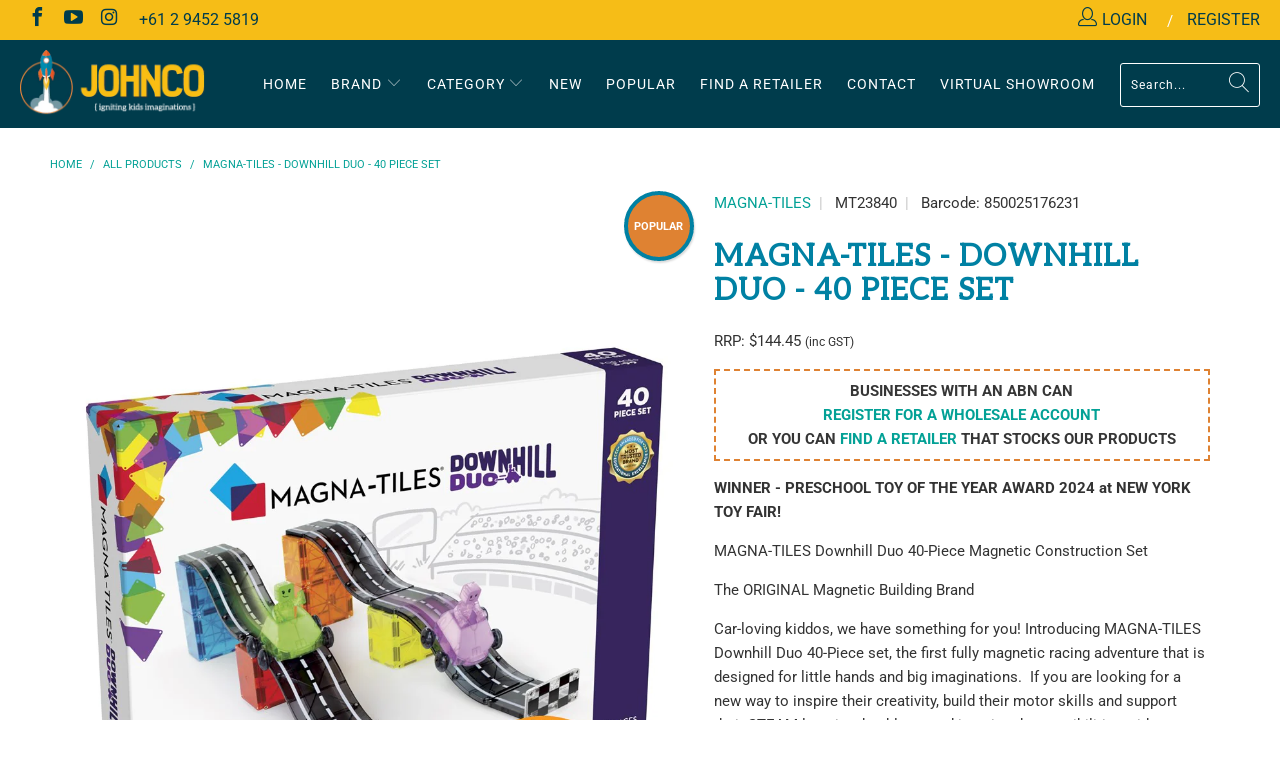

--- FILE ---
content_type: text/html; charset=utf-8
request_url: https://www.johncoproductions.com/products/magna-tiles-downhill-duo-40-piece-set
body_size: 27730
content:


 <!DOCTYPE html>
<html lang="en"> <head> <meta charset="utf-8"> <meta http-equiv="cleartype" content="on"> <meta name="robots" content="index,follow"> <!-- Mobile Specific Metas --> <meta name="HandheldFriendly" content="True"> <meta name="MobileOptimized" content="320"> <meta name="viewport" content="width=device-width,initial-scale=1"> <meta name="theme-color" content="#ffffff"> <title>
      
        MAGNA-TILES - Downhill Duo - 40 Piece Set
        
        
         - Johnco</title> <link rel="preconnect dns-prefetch" href="https://fonts.shopifycdn.com" /> <link rel="preconnect dns-prefetch" href="https://cdn.shopify.com" /> <link rel="preconnect dns-prefetch" href="https://v.shopify.com" /> <link rel="preconnect dns-prefetch" href="https://cdn.shopifycloud.com" /> <link rel="preconnect dns-prefetch" href="https://cdnjs.cloudflare.com" /> <link rel="preconnect dns-prefetch" href="https://productreviews.shopifycdn.com" /> <link rel="stylesheet" href="https://cdnjs.cloudflare.com/ajax/libs/fancybox/3.5.6/jquery.fancybox.css"> <link href="https://fonts.googleapis.com/css?family=Aleo&display=swap" rel="stylesheet"> <!-- Stylesheets for Turbo 4.1.5 --> <link href="//www.johncoproductions.com/cdn/shop/t/10/assets/styles.scss.css?v=23031937450395859801762477644" rel="stylesheet" type="text/css" media="all" /> <script>
      window.lazySizesConfig = window.lazySizesConfig || {};

      lazySizesConfig.expand = 300;
      lazySizesConfig.loadHidden = false;

      /*! lazysizes - v4.1.4 */
      !function(a,b){var c=b(a,a.document);a.lazySizes=c,"object"==typeof module&&module.exports&&(module.exports=c)}(window,function(a,b){"use strict";if(b.getElementsByClassName){var c,d,e=b.documentElement,f=a.Date,g=a.HTMLPictureElement,h="addEventListener",i="getAttribute",j=a[h],k=a.setTimeout,l=a.requestAnimationFrame||k,m=a.requestIdleCallback,n=/^picture$/i,o=["load","error","lazyincluded","_lazyloaded"],p={},q=Array.prototype.forEach,r=function(a,b){return p[b]||(p[b]=new RegExp("(\\s|^)"+b+"(\\s|$)")),p[b].test(a[i]("class")||"")&&p[b]},s=function(a,b){r(a,b)||a.setAttribute("class",(a[i]("class")||"").trim()+" "+b)},t=function(a,b){var c;(c=r(a,b))&&a.setAttribute("class",(a[i]("class")||"").replace(c," "))},u=function(a,b,c){var d=c?h:"removeEventListener";c&&u(a,b),o.forEach(function(c){a[d](c,b)})},v=function(a,d,e,f,g){var h=b.createEvent("Event");return e||(e={}),e.instance=c,h.initEvent(d,!f,!g),h.detail=e,a.dispatchEvent(h),h},w=function(b,c){var e;!g&&(e=a.picturefill||d.pf)?(c&&c.src&&!b[i]("srcset")&&b.setAttribute("srcset",c.src),e({reevaluate:!0,elements:[b]})):c&&c.src&&(b.src=c.src)},x=function(a,b){return(getComputedStyle(a,null)||{})[b]},y=function(a,b,c){for(c=c||a.offsetWidth;c<d.minSize&&b&&!a._lazysizesWidth;)c=b.offsetWidth,b=b.parentNode;return c},z=function(){var a,c,d=[],e=[],f=d,g=function(){var b=f;for(f=d.length?e:d,a=!0,c=!1;b.length;)b.shift()();a=!1},h=function(d,e){a&&!e?d.apply(this,arguments):(f.push(d),c||(c=!0,(b.hidden?k:l)(g)))};return h._lsFlush=g,h}(),A=function(a,b){return b?function(){z(a)}:function(){var b=this,c=arguments;z(function(){a.apply(b,c)})}},B=function(a){var b,c=0,e=d.throttleDelay,g=d.ricTimeout,h=function(){b=!1,c=f.now(),a()},i=m&&g>49?function(){m(h,{timeout:g}),g!==d.ricTimeout&&(g=d.ricTimeout)}:A(function(){k(h)},!0);return function(a){var d;(a=a===!0)&&(g=33),b||(b=!0,d=e-(f.now()-c),0>d&&(d=0),a||9>d?i():k(i,d))}},C=function(a){var b,c,d=99,e=function(){b=null,a()},g=function(){var a=f.now()-c;d>a?k(g,d-a):(m||e)(e)};return function(){c=f.now(),b||(b=k(g,d))}};!function(){var b,c={lazyClass:"lazyload",loadedClass:"lazyloaded",loadingClass:"lazyloading",preloadClass:"lazypreload",errorClass:"lazyerror",autosizesClass:"lazyautosizes",srcAttr:"data-src",srcsetAttr:"data-srcset",sizesAttr:"data-sizes",minSize:40,customMedia:{},init:!0,expFactor:1.5,hFac:.8,loadMode:2,loadHidden:!0,ricTimeout:0,throttleDelay:125};d=a.lazySizesConfig||a.lazysizesConfig||{};for(b in c)b in d||(d[b]=c[b]);a.lazySizesConfig=d,k(function(){d.init&&F()})}();var D=function(){var g,l,m,o,p,y,D,F,G,H,I,J,K,L,M=/^img$/i,N=/^iframe$/i,O="onscroll"in a&&!/(gle|ing)bot/.test(navigator.userAgent),P=0,Q=0,R=0,S=-1,T=function(a){R--,a&&a.target&&u(a.target,T),(!a||0>R||!a.target)&&(R=0)},U=function(a,c){var d,f=a,g="hidden"==x(b.body,"visibility")||"hidden"!=x(a.parentNode,"visibility")&&"hidden"!=x(a,"visibility");for(F-=c,I+=c,G-=c,H+=c;g&&(f=f.offsetParent)&&f!=b.body&&f!=e;)g=(x(f,"opacity")||1)>0,g&&"visible"!=x(f,"overflow")&&(d=f.getBoundingClientRect(),g=H>d.left&&G<d.right&&I>d.top-1&&F<d.bottom+1);return g},V=function(){var a,f,h,j,k,m,n,p,q,r=c.elements;if((o=d.loadMode)&&8>R&&(a=r.length)){f=0,S++,null==K&&("expand"in d||(d.expand=e.clientHeight>500&&e.clientWidth>500?500:370),J=d.expand,K=J*d.expFactor),K>Q&&1>R&&S>2&&o>2&&!b.hidden?(Q=K,S=0):Q=o>1&&S>1&&6>R?J:P;for(;a>f;f++)if(r[f]&&!r[f]._lazyRace)if(O)if((p=r[f][i]("data-expand"))&&(m=1*p)||(m=Q),q!==m&&(y=innerWidth+m*L,D=innerHeight+m,n=-1*m,q=m),h=r[f].getBoundingClientRect(),(I=h.bottom)>=n&&(F=h.top)<=D&&(H=h.right)>=n*L&&(G=h.left)<=y&&(I||H||G||F)&&(d.loadHidden||"hidden"!=x(r[f],"visibility"))&&(l&&3>R&&!p&&(3>o||4>S)||U(r[f],m))){if(ba(r[f]),k=!0,R>9)break}else!k&&l&&!j&&4>R&&4>S&&o>2&&(g[0]||d.preloadAfterLoad)&&(g[0]||!p&&(I||H||G||F||"auto"!=r[f][i](d.sizesAttr)))&&(j=g[0]||r[f]);else ba(r[f]);j&&!k&&ba(j)}},W=B(V),X=function(a){s(a.target,d.loadedClass),t(a.target,d.loadingClass),u(a.target,Z),v(a.target,"lazyloaded")},Y=A(X),Z=function(a){Y({target:a.target})},$=function(a,b){try{a.contentWindow.location.replace(b)}catch(c){a.src=b}},_=function(a){var b,c=a[i](d.srcsetAttr);(b=d.customMedia[a[i]("data-media")||a[i]("media")])&&a.setAttribute("media",b),c&&a.setAttribute("srcset",c)},aa=A(function(a,b,c,e,f){var g,h,j,l,o,p;(o=v(a,"lazybeforeunveil",b)).defaultPrevented||(e&&(c?s(a,d.autosizesClass):a.setAttribute("sizes",e)),h=a[i](d.srcsetAttr),g=a[i](d.srcAttr),f&&(j=a.parentNode,l=j&&n.test(j.nodeName||"")),p=b.firesLoad||"src"in a&&(h||g||l),o={target:a},p&&(u(a,T,!0),clearTimeout(m),m=k(T,2500),s(a,d.loadingClass),u(a,Z,!0)),l&&q.call(j.getElementsByTagName("source"),_),h?a.setAttribute("srcset",h):g&&!l&&(N.test(a.nodeName)?$(a,g):a.src=g),f&&(h||l)&&w(a,{src:g})),a._lazyRace&&delete a._lazyRace,t(a,d.lazyClass),z(function(){(!p||a.complete&&a.naturalWidth>1)&&(p?T(o):R--,X(o))},!0)}),ba=function(a){var b,c=M.test(a.nodeName),e=c&&(a[i](d.sizesAttr)||a[i]("sizes")),f="auto"==e;(!f&&l||!c||!a[i]("src")&&!a.srcset||a.complete||r(a,d.errorClass)||!r(a,d.lazyClass))&&(b=v(a,"lazyunveilread").detail,f&&E.updateElem(a,!0,a.offsetWidth),a._lazyRace=!0,R++,aa(a,b,f,e,c))},ca=function(){if(!l){if(f.now()-p<999)return void k(ca,999);var a=C(function(){d.loadMode=3,W()});l=!0,d.loadMode=3,W(),j("scroll",function(){3==d.loadMode&&(d.loadMode=2),a()},!0)}};return{_:function(){p=f.now(),c.elements=b.getElementsByClassName(d.lazyClass),g=b.getElementsByClassName(d.lazyClass+" "+d.preloadClass),L=d.hFac,j("scroll",W,!0),j("resize",W,!0),a.MutationObserver?new MutationObserver(W).observe(e,{childList:!0,subtree:!0,attributes:!0}):(e[h]("DOMNodeInserted",W,!0),e[h]("DOMAttrModified",W,!0),setInterval(W,999)),j("hashchange",W,!0),["focus","mouseover","click","load","transitionend","animationend","webkitAnimationEnd"].forEach(function(a){b[h](a,W,!0)}),/d$|^c/.test(b.readyState)?ca():(j("load",ca),b[h]("DOMContentLoaded",W),k(ca,2e4)),c.elements.length?(V(),z._lsFlush()):W()},checkElems:W,unveil:ba}}(),E=function(){var a,c=A(function(a,b,c,d){var e,f,g;if(a._lazysizesWidth=d,d+="px",a.setAttribute("sizes",d),n.test(b.nodeName||""))for(e=b.getElementsByTagName("source"),f=0,g=e.length;g>f;f++)e[f].setAttribute("sizes",d);c.detail.dataAttr||w(a,c.detail)}),e=function(a,b,d){var e,f=a.parentNode;f&&(d=y(a,f,d),e=v(a,"lazybeforesizes",{width:d,dataAttr:!!b}),e.defaultPrevented||(d=e.detail.width,d&&d!==a._lazysizesWidth&&c(a,f,e,d)))},f=function(){var b,c=a.length;if(c)for(b=0;c>b;b++)e(a[b])},g=C(f);return{_:function(){a=b.getElementsByClassName(d.autosizesClass),j("resize",g)},checkElems:g,updateElem:e}}(),F=function(){F.i||(F.i=!0,E._(),D._())};return c={cfg:d,autoSizer:E,loader:D,init:F,uP:w,aC:s,rC:t,hC:r,fire:v,gW:y,rAF:z}}});

      /*! lazysizes - v4.1.4 */
      !function(a,b){var c=function(){b(a.lazySizes),a.removeEventListener("lazyunveilread",c,!0)};b=b.bind(null,a,a.document),"object"==typeof module&&module.exports?b(require("lazysizes")):a.lazySizes?c():a.addEventListener("lazyunveilread",c,!0)}(window,function(a,b,c){"use strict";function d(){this.ratioElems=b.getElementsByClassName("lazyaspectratio"),this._setupEvents(),this.processImages()}if(a.addEventListener){var e,f,g,h=Array.prototype.forEach,i=/^picture$/i,j="data-aspectratio",k="img["+j+"]",l=function(b){return a.matchMedia?(l=function(a){return!a||(matchMedia(a)||{}).matches})(b):a.Modernizr&&Modernizr.mq?!b||Modernizr.mq(b):!b},m=c.aC,n=c.rC,o=c.cfg;d.prototype={_setupEvents:function(){var a=this,c=function(b){b.naturalWidth<36?a.addAspectRatio(b,!0):a.removeAspectRatio(b,!0)},d=function(){a.processImages()};b.addEventListener("load",function(a){a.target.getAttribute&&a.target.getAttribute(j)&&c(a.target)},!0),addEventListener("resize",function(){var b,d=function(){h.call(a.ratioElems,c)};return function(){clearTimeout(b),b=setTimeout(d,99)}}()),b.addEventListener("DOMContentLoaded",d),addEventListener("load",d)},processImages:function(a){var c,d;a||(a=b),c="length"in a&&!a.nodeName?a:a.querySelectorAll(k);for(d=0;d<c.length;d++)c[d].naturalWidth>36?this.removeAspectRatio(c[d]):this.addAspectRatio(c[d])},getSelectedRatio:function(a){var b,c,d,e,f,g=a.parentNode;if(g&&i.test(g.nodeName||""))for(d=g.getElementsByTagName("source"),b=0,c=d.length;c>b;b++)if(e=d[b].getAttribute("data-media")||d[b].getAttribute("media"),o.customMedia[e]&&(e=o.customMedia[e]),l(e)){f=d[b].getAttribute(j);break}return f||a.getAttribute(j)||""},parseRatio:function(){var a=/^\s*([+\d\.]+)(\s*[\/x]\s*([+\d\.]+))?\s*$/,b={};return function(c){var d;return!b[c]&&(d=c.match(a))&&(d[3]?b[c]=d[1]/d[3]:b[c]=1*d[1]),b[c]}}(),addAspectRatio:function(b,c){var d,e=b.offsetWidth,f=b.offsetHeight;return c||m(b,"lazyaspectratio"),36>e&&0>=f?void((e||f&&a.console)&&console.log("Define width or height of image, so we can calculate the other dimension")):(d=this.getSelectedRatio(b),d=this.parseRatio(d),void(d&&(e?b.style.height=e/d+"px":b.style.width=f*d+"px")))},removeAspectRatio:function(a){n(a,"lazyaspectratio"),a.style.height="",a.style.width="",a.removeAttribute(j)}},f=function(){g=a.jQuery||a.Zepto||a.shoestring||a.$,g&&g.fn&&!g.fn.imageRatio&&g.fn.filter&&g.fn.add&&g.fn.find?g.fn.imageRatio=function(){return e.processImages(this.find(k).add(this.filter(k))),this}:g=!1},f(),setTimeout(f),e=new d,a.imageRatio=e,"object"==typeof module&&module.exports?module.exports=e:"function"==typeof define&&define.amd&&define(e)}});

        /*! lazysizes - v4.1.5 */
        !function(a,b){var c=function(){b(a.lazySizes),a.removeEventListener("lazyunveilread",c,!0)};b=b.bind(null,a,a.document),"object"==typeof module&&module.exports?b(require("lazysizes")):a.lazySizes?c():a.addEventListener("lazyunveilread",c,!0)}(window,function(a,b,c){"use strict";if(a.addEventListener){var d=/\s+/g,e=/\s*\|\s+|\s+\|\s*/g,f=/^(.+?)(?:\s+\[\s*(.+?)\s*\])(?:\s+\[\s*(.+?)\s*\])?$/,g=/^\s*\(*\s*type\s*:\s*(.+?)\s*\)*\s*$/,h=/\(|\)|'/,i={contain:1,cover:1},j=function(a){var b=c.gW(a,a.parentNode);return(!a._lazysizesWidth||b>a._lazysizesWidth)&&(a._lazysizesWidth=b),a._lazysizesWidth},k=function(a){var b;return b=(getComputedStyle(a)||{getPropertyValue:function(){}}).getPropertyValue("background-size"),!i[b]&&i[a.style.backgroundSize]&&(b=a.style.backgroundSize),b},l=function(a,b){if(b){var c=b.match(g);c&&c[1]?a.setAttribute("type",c[1]):a.setAttribute("media",lazySizesConfig.customMedia[b]||b)}},m=function(a,c,g){var h=b.createElement("picture"),i=c.getAttribute(lazySizesConfig.sizesAttr),j=c.getAttribute("data-ratio"),k=c.getAttribute("data-optimumx");c._lazybgset&&c._lazybgset.parentNode==c&&c.removeChild(c._lazybgset),Object.defineProperty(g,"_lazybgset",{value:c,writable:!0}),Object.defineProperty(c,"_lazybgset",{value:h,writable:!0}),a=a.replace(d," ").split(e),h.style.display="none",g.className=lazySizesConfig.lazyClass,1!=a.length||i||(i="auto"),a.forEach(function(a){var c,d=b.createElement("source");i&&"auto"!=i&&d.setAttribute("sizes",i),(c=a.match(f))?(d.setAttribute(lazySizesConfig.srcsetAttr,c[1]),l(d,c[2]),l(d,c[3])):d.setAttribute(lazySizesConfig.srcsetAttr,a),h.appendChild(d)}),i&&(g.setAttribute(lazySizesConfig.sizesAttr,i),c.removeAttribute(lazySizesConfig.sizesAttr),c.removeAttribute("sizes")),k&&g.setAttribute("data-optimumx",k),j&&g.setAttribute("data-ratio",j),h.appendChild(g),c.appendChild(h)},n=function(a){if(a.target._lazybgset){var b=a.target,d=b._lazybgset,e=b.currentSrc||b.src;if(e){var f=c.fire(d,"bgsetproxy",{src:e,useSrc:h.test(e)?JSON.stringify(e):e});f.defaultPrevented||(d.style.backgroundImage="url("+f.detail.useSrc+")")}b._lazybgsetLoading&&(c.fire(d,"_lazyloaded",{},!1,!0),delete b._lazybgsetLoading)}};addEventListener("lazybeforeunveil",function(a){var d,e,f;!a.defaultPrevented&&(d=a.target.getAttribute("data-bgset"))&&(f=a.target,e=b.createElement("img"),e.alt="",e._lazybgsetLoading=!0,a.detail.firesLoad=!0,m(d,f,e),setTimeout(function(){c.loader.unveil(e),c.rAF(function(){c.fire(e,"_lazyloaded",{},!0,!0),e.complete&&n({target:e})})}))}),b.addEventListener("load",n,!0),a.addEventListener("lazybeforesizes",function(a){if(a.detail.instance==c&&a.target._lazybgset&&a.detail.dataAttr){var b=a.target._lazybgset,d=k(b);i[d]&&(a.target._lazysizesParentFit=d,c.rAF(function(){a.target.setAttribute("data-parent-fit",d),a.target._lazysizesParentFit&&delete a.target._lazysizesParentFit}))}},!0),b.documentElement.addEventListener("lazybeforesizes",function(a){!a.defaultPrevented&&a.target._lazybgset&&a.detail.instance==c&&(a.detail.width=j(a.target._lazybgset))})}});</script> <meta name="description" content="WINNER - PRESCHOOL TOY OF THE YEAR AWARD 2024 at NEW YORK TOY FAIR!MAGNA-TILES Downhill Duo 40-Piece Magnetic Construction SetThe ORIGINAL Magnetic Building BrandCar-loving kiddos, we have something for you! Introducing MAGNA-TILES Downhill Duo 40-Piece set, the first fully magnetic racing adventure that is designed fo" /> <link rel="shortcut icon" type="image/x-icon" href="//www.johncoproductions.com/cdn/shop/files/favicon_logo_180x180.png?v=1613780538"> <link rel="apple-touch-icon" href="//www.johncoproductions.com/cdn/shop/files/favicon_logo_180x180.png?v=1613780538"/> <link rel="apple-touch-icon" sizes="57x57" href="//www.johncoproductions.com/cdn/shop/files/favicon_logo_57x57.png?v=1613780538"/> <link rel="apple-touch-icon" sizes="60x60" href="//www.johncoproductions.com/cdn/shop/files/favicon_logo_60x60.png?v=1613780538"/> <link rel="apple-touch-icon" sizes="72x72" href="//www.johncoproductions.com/cdn/shop/files/favicon_logo_72x72.png?v=1613780538"/> <link rel="apple-touch-icon" sizes="76x76" href="//www.johncoproductions.com/cdn/shop/files/favicon_logo_76x76.png?v=1613780538"/> <link rel="apple-touch-icon" sizes="114x114" href="//www.johncoproductions.com/cdn/shop/files/favicon_logo_114x114.png?v=1613780538"/> <link rel="apple-touch-icon" sizes="180x180" href="//www.johncoproductions.com/cdn/shop/files/favicon_logo_180x180.png?v=1613780538"/> <link rel="apple-touch-icon" sizes="228x228" href="//www.johncoproductions.com/cdn/shop/files/favicon_logo_228x228.png?v=1613780538"/> <link rel=u201dcanonicalu201d href=u201dhttps://www.johncoproductions.com/products/magna-tiles-downhill-duo-40-piece-setu201d /> <script>window.performance && window.performance.mark && window.performance.mark('shopify.content_for_header.start');</script><meta id="shopify-digital-wallet" name="shopify-digital-wallet" content="/25032622158/digital_wallets/dialog">
<link rel="alternate" type="application/json+oembed" href="https://www.johncoproductions.com/products/magna-tiles-downhill-duo-40-piece-set.oembed">
<script async="async" src="/checkouts/internal/preloads.js?locale=en-AU"></script>
<script id="shopify-features" type="application/json">{"accessToken":"077e453c4c8c58de085957e05b056157","betas":["rich-media-storefront-analytics"],"domain":"www.johncoproductions.com","predictiveSearch":true,"shopId":25032622158,"locale":"en"}</script>
<script>var Shopify = Shopify || {};
Shopify.shop = "johncob2b.myshopify.com";
Shopify.locale = "en";
Shopify.currency = {"active":"AUD","rate":"1.0"};
Shopify.country = "AU";
Shopify.theme = {"name":"Johnco","id":120541511758,"schema_name":"Turbo","schema_version":"4.1.5.pre","theme_store_id":null,"role":"main"};
Shopify.theme.handle = "null";
Shopify.theme.style = {"id":null,"handle":null};
Shopify.cdnHost = "www.johncoproductions.com/cdn";
Shopify.routes = Shopify.routes || {};
Shopify.routes.root = "/";</script>
<script type="module">!function(o){(o.Shopify=o.Shopify||{}).modules=!0}(window);</script>
<script>!function(o){function n(){var o=[];function n(){o.push(Array.prototype.slice.apply(arguments))}return n.q=o,n}var t=o.Shopify=o.Shopify||{};t.loadFeatures=n(),t.autoloadFeatures=n()}(window);</script>
<script id="shop-js-analytics" type="application/json">{"pageType":"product"}</script>
<script defer="defer" async type="module" src="//www.johncoproductions.com/cdn/shopifycloud/shop-js/modules/v2/client.init-shop-cart-sync_BT-GjEfc.en.esm.js"></script>
<script defer="defer" async type="module" src="//www.johncoproductions.com/cdn/shopifycloud/shop-js/modules/v2/chunk.common_D58fp_Oc.esm.js"></script>
<script defer="defer" async type="module" src="//www.johncoproductions.com/cdn/shopifycloud/shop-js/modules/v2/chunk.modal_xMitdFEc.esm.js"></script>
<script type="module">
  await import("//www.johncoproductions.com/cdn/shopifycloud/shop-js/modules/v2/client.init-shop-cart-sync_BT-GjEfc.en.esm.js");
await import("//www.johncoproductions.com/cdn/shopifycloud/shop-js/modules/v2/chunk.common_D58fp_Oc.esm.js");
await import("//www.johncoproductions.com/cdn/shopifycloud/shop-js/modules/v2/chunk.modal_xMitdFEc.esm.js");

  window.Shopify.SignInWithShop?.initShopCartSync?.({"fedCMEnabled":true,"windoidEnabled":true});

</script>
<script>(function() {
  var isLoaded = false;
  function asyncLoad() {
    if (isLoaded) return;
    isLoaded = true;
    var urls = ["https:\/\/shopify.covet.pics\/covet-pics-widget-inject.js?shop=johncob2b.myshopify.com"];
    for (var i = 0; i <urls.length; i++) {
      var s = document.createElement('script');
      s.type = 'text/javascript';
      s.async = true;
      s.src = urls[i];
      var x = document.getElementsByTagName('script')[0];
      x.parentNode.insertBefore(s, x);
    }
  };
  if(window.attachEvent) {
    window.attachEvent('onload', asyncLoad);
  } else {
    window.addEventListener('load', asyncLoad, false);
  }
})();</script>
<script id="__st">var __st={"a":25032622158,"offset":39600,"reqid":"b3b88b1d-6792-4645-baca-56e24042fe7f-1769464251","pageurl":"www.johncoproductions.com\/products\/magna-tiles-downhill-duo-40-piece-set","u":"147e724f3e24","p":"product","rtyp":"product","rid":6886208897102};</script>
<script>window.ShopifyPaypalV4VisibilityTracking = true;</script>
<script id="captcha-bootstrap">!function(){'use strict';const t='contact',e='account',n='new_comment',o=[[t,t],['blogs',n],['comments',n],[t,'customer']],c=[[e,'customer_login'],[e,'guest_login'],[e,'recover_customer_password'],[e,'create_customer']],r=t=>t.map((([t,e])=>`form[action*='/${t}']:not([data-nocaptcha='true']) input[name='form_type'][value='${e}']`)).join(','),a=t=>()=>t?[...document.querySelectorAll(t)].map((t=>t.form)):[];function s(){const t=[...o],e=r(t);return a(e)}const i='password',u='form_key',d=['recaptcha-v3-token','g-recaptcha-response','h-captcha-response',i],f=()=>{try{return window.sessionStorage}catch{return}},m='__shopify_v',_=t=>t.elements[u];function p(t,e,n=!1){try{const o=window.sessionStorage,c=JSON.parse(o.getItem(e)),{data:r}=function(t){const{data:e,action:n}=t;return t[m]||n?{data:e,action:n}:{data:t,action:n}}(c);for(const[e,n]of Object.entries(r))t.elements[e]&&(t.elements[e].value=n);n&&o.removeItem(e)}catch(o){console.error('form repopulation failed',{error:o})}}const l='form_type',E='cptcha';function T(t){t.dataset[E]=!0}const w=window,h=w.document,L='Shopify',v='ce_forms',y='captcha';let A=!1;((t,e)=>{const n=(g='f06e6c50-85a8-45c8-87d0-21a2b65856fe',I='https://cdn.shopify.com/shopifycloud/storefront-forms-hcaptcha/ce_storefront_forms_captcha_hcaptcha.v1.5.2.iife.js',D={infoText:'Protected by hCaptcha',privacyText:'Privacy',termsText:'Terms'},(t,e,n)=>{const o=w[L][v],c=o.bindForm;if(c)return c(t,g,e,D).then(n);var r;o.q.push([[t,g,e,D],n]),r=I,A||(h.body.append(Object.assign(h.createElement('script'),{id:'captcha-provider',async:!0,src:r})),A=!0)});var g,I,D;w[L]=w[L]||{},w[L][v]=w[L][v]||{},w[L][v].q=[],w[L][y]=w[L][y]||{},w[L][y].protect=function(t,e){n(t,void 0,e),T(t)},Object.freeze(w[L][y]),function(t,e,n,w,h,L){const[v,y,A,g]=function(t,e,n){const i=e?o:[],u=t?c:[],d=[...i,...u],f=r(d),m=r(i),_=r(d.filter((([t,e])=>n.includes(e))));return[a(f),a(m),a(_),s()]}(w,h,L),I=t=>{const e=t.target;return e instanceof HTMLFormElement?e:e&&e.form},D=t=>v().includes(t);t.addEventListener('submit',(t=>{const e=I(t);if(!e)return;const n=D(e)&&!e.dataset.hcaptchaBound&&!e.dataset.recaptchaBound,o=_(e),c=g().includes(e)&&(!o||!o.value);(n||c)&&t.preventDefault(),c&&!n&&(function(t){try{if(!f())return;!function(t){const e=f();if(!e)return;const n=_(t);if(!n)return;const o=n.value;o&&e.removeItem(o)}(t);const e=Array.from(Array(32),(()=>Math.random().toString(36)[2])).join('');!function(t,e){_(t)||t.append(Object.assign(document.createElement('input'),{type:'hidden',name:u})),t.elements[u].value=e}(t,e),function(t,e){const n=f();if(!n)return;const o=[...t.querySelectorAll(`input[type='${i}']`)].map((({name:t})=>t)),c=[...d,...o],r={};for(const[a,s]of new FormData(t).entries())c.includes(a)||(r[a]=s);n.setItem(e,JSON.stringify({[m]:1,action:t.action,data:r}))}(t,e)}catch(e){console.error('failed to persist form',e)}}(e),e.submit())}));const S=(t,e)=>{t&&!t.dataset[E]&&(n(t,e.some((e=>e===t))),T(t))};for(const o of['focusin','change'])t.addEventListener(o,(t=>{const e=I(t);D(e)&&S(e,y())}));const B=e.get('form_key'),M=e.get(l),P=B&&M;t.addEventListener('DOMContentLoaded',(()=>{const t=y();if(P)for(const e of t)e.elements[l].value===M&&p(e,B);[...new Set([...A(),...v().filter((t=>'true'===t.dataset.shopifyCaptcha))])].forEach((e=>S(e,t)))}))}(h,new URLSearchParams(w.location.search),n,t,e,['guest_login'])})(!0,!0)}();</script>
<script integrity="sha256-4kQ18oKyAcykRKYeNunJcIwy7WH5gtpwJnB7kiuLZ1E=" data-source-attribution="shopify.loadfeatures" defer="defer" src="//www.johncoproductions.com/cdn/shopifycloud/storefront/assets/storefront/load_feature-a0a9edcb.js" crossorigin="anonymous"></script>
<script data-source-attribution="shopify.dynamic_checkout.dynamic.init">var Shopify=Shopify||{};Shopify.PaymentButton=Shopify.PaymentButton||{isStorefrontPortableWallets:!0,init:function(){window.Shopify.PaymentButton.init=function(){};var t=document.createElement("script");t.src="https://www.johncoproductions.com/cdn/shopifycloud/portable-wallets/latest/portable-wallets.en.js",t.type="module",document.head.appendChild(t)}};
</script>
<script data-source-attribution="shopify.dynamic_checkout.buyer_consent">
  function portableWalletsHideBuyerConsent(e){var t=document.getElementById("shopify-buyer-consent"),n=document.getElementById("shopify-subscription-policy-button");t&&n&&(t.classList.add("hidden"),t.setAttribute("aria-hidden","true"),n.removeEventListener("click",e))}function portableWalletsShowBuyerConsent(e){var t=document.getElementById("shopify-buyer-consent"),n=document.getElementById("shopify-subscription-policy-button");t&&n&&(t.classList.remove("hidden"),t.removeAttribute("aria-hidden"),n.addEventListener("click",e))}window.Shopify?.PaymentButton&&(window.Shopify.PaymentButton.hideBuyerConsent=portableWalletsHideBuyerConsent,window.Shopify.PaymentButton.showBuyerConsent=portableWalletsShowBuyerConsent);
</script>
<script data-source-attribution="shopify.dynamic_checkout.cart.bootstrap">document.addEventListener("DOMContentLoaded",(function(){function t(){return document.querySelector("shopify-accelerated-checkout-cart, shopify-accelerated-checkout")}if(t())Shopify.PaymentButton.init();else{new MutationObserver((function(e,n){t()&&(Shopify.PaymentButton.init(),n.disconnect())})).observe(document.body,{childList:!0,subtree:!0})}}));
</script>

<script>window.performance && window.performance.mark && window.performance.mark('shopify.content_for_header.end');</script>

    

<meta name="author" content="Johnco">
<meta property="og:url" content="https://www.johncoproductions.com/products/magna-tiles-downhill-duo-40-piece-set">
<meta property="og:site_name" content="Johnco"> <meta property="og:type" content="product"> <meta property="og:title" content="MAGNA-TILES - Downhill Duo - 40 Piece Set"> <meta property="og:image" content="https://www.johncoproductions.com/cdn/shop/files/MT23840_1_web_TOTY_600x.jpg?v=1730156453"> <meta property="og:image:secure_url" content="https://www.johncoproductions.com/cdn/shop/files/MT23840_1_web_TOTY_600x.jpg?v=1730156453"> <meta property="og:image:width" content="1000"> <meta property="og:image:height" content="1000"> <meta property="og:image:alt" content="MAGNA-TILES - Downhill Duo - 40 Piece Set"> <meta property="og:image" content="https://www.johncoproductions.com/cdn/shop/files/MT23840_2_web_TOTY_600x.jpg?v=1730156453"> <meta property="og:image:secure_url" content="https://www.johncoproductions.com/cdn/shop/files/MT23840_2_web_TOTY_600x.jpg?v=1730156453"> <meta property="og:image:width" content="1000"> <meta property="og:image:height" content="1000"> <meta property="og:image:alt" content="MAGNA-TILES - Downhill Duo - 40 Piece Set"> <meta property="og:image" content="https://www.johncoproductions.com/cdn/shop/files/MT23840_3_web_TOTY_600x.jpg?v=1730156453"> <meta property="og:image:secure_url" content="https://www.johncoproductions.com/cdn/shop/files/MT23840_3_web_TOTY_600x.jpg?v=1730156453"> <meta property="og:image:width" content="1000"> <meta property="og:image:height" content="1000"> <meta property="og:image:alt" content="MAGNA-TILES - Downhill Duo - 40 Piece Set"> <meta property="product:price:amount" content="144.45"> <meta property="product:price:currency" content="AUD"> <meta property="og:description" content="WINNER - PRESCHOOL TOY OF THE YEAR AWARD 2024 at NEW YORK TOY FAIR!MAGNA-TILES Downhill Duo 40-Piece Magnetic Construction SetThe ORIGINAL Magnetic Building BrandCar-loving kiddos, we have something for you! Introducing MAGNA-TILES Downhill Duo 40-Piece set, the first fully magnetic racing adventure that is designed fo">




<meta name="twitter:card" content="summary"> <meta name="twitter:title" content="MAGNA-TILES - Downhill Duo - 40 Piece Set"> <meta name="twitter:description" content="WINNER - PRESCHOOL TOY OF THE YEAR AWARD 2024 at NEW YORK TOY FAIR!MAGNA-TILES Downhill Duo 40-Piece Magnetic Construction SetThe ORIGINAL Magnetic Building BrandCar-loving kiddos, we have something for you! Introducing MAGNA-TILES Downhill Duo 40-Piece set, the first fully magnetic racing adventure that is designed for little hands and big imaginations.  If you are looking for a new way to inspire their creativity, build their motor skills and support their STEAM learning, buckle up and imagine the possibilities with new ramps, roads, dashers and figures!Included in the set: 40 magnetic pieces including 4 Ramps, 2 Vehicles (Green and Purple), 2 Figures (Green and Purple), 6 Road Squares, 2 Finish Line Rectangles, 24 Squares.What Makes It Unique: Includes Ramps, Dasher vehicles, Figures, Finish Line Rectangles and popular Road pieces, providing an easy, child-led way to introduce exciting action and STEAM learning"> <meta name="twitter:image" content="https://www.johncoproductions.com/cdn/shop/files/MT23840_1_web_TOTY_240x.jpg?v=1730156453"> <meta name="twitter:image:width" content="240"> <meta name="twitter:image:height" content="240"> <meta name="twitter:image:alt" content="MAGNA-TILES - Downhill Duo - 40 Piece Set"> <meta name="google-site-verification" content="XoyMxM3dHUf1Ityi0jM1FbW9CKXtJc9bDU_JoAeg-lk" />

<!--stockinstore product json - Start-->
    
<!--stockinstore JSON product Data-->
<script type="application/json" id="sis-product-json-loaded">
	{
		"available": true,
		"collections": ["all","building-construction","indoor-play-toys","magna-tiles","popular","science-toys","stem"],
		"handle": "magna-tiles-downhill-duo-40-piece-set",
		"id": 6886208897102,
		"featured_image": {
				"src":"//www.johncoproductions.com/cdn/shop/files/MT23840_1_web_TOTY.jpg?v=1730156453",  
				"alt":"MAGNA-TILES - Downhill Duo - 40 Piece Set"
		},
		"images": [
			{
			  "id": 32683864588366,
			  "position": 1,
			  "product_id": 6886208897102,
			  "src": "//www.johncoproductions.com/cdn/shop/files/MT23840_1_web_TOTY.jpg?v=1730156453"
			},
			{
			  "id": 32683864621134,
			  "position": 2,
			  "product_id": 6886208897102,
			  "src": "//www.johncoproductions.com/cdn/shop/files/MT23840_2_web_TOTY.jpg?v=1730156453"
			},
			{
			  "id": 32683864653902,
			  "position": 3,
			  "product_id": 6886208897102,
			  "src": "//www.johncoproductions.com/cdn/shop/files/MT23840_3_web_TOTY.jpg?v=1730156453"
			}
		],
		"options": [
			{
			  "name": "Title",
			  "position": 1,
			  "product_id": 6886208897102,
			  "values":  ["Default Title"]
			}
		],
		"product_type": "Building & Construction Toys",
		"tags": ["All products","Basic","Building & Construction","Magna-Tiles","Popular","Science Toys","STEM"],
		"title": "MAGNA-TILES - Downhill Duo - 40 Piece Set",
		"url": "/products/magna-tiles-downhill-duo-40-piece-set",
		"url_collection": "\/collections\/stem\/products\/magna-tiles-downhill-duo-40-piece-set",
		"vendor": "MAGNA-TILES",
		"variants": [
			{
			  
			  "available": true,         
			  "id": 40283853881422,
			  "inventory_quantity": 384,
			  "option1": "Default Title",
			  "option2": "",
			  "option3": "",
			  "position": 1,"sku":"MT23840","barcode":"850025176231","title":"Default Title"}
		]
	}
</script>

<!--stockinstore product json - End--> <script src="//js.klevu.com/core/v2/klevu.js"></script>
<!-- Start klevu-snippets DO NOT EDIT -->
<!-- End klevu-snippets DO NOT EDIT -->
<!-- BEGIN app block: shopify://apps/klaviyo-email-marketing-sms/blocks/klaviyo-onsite-embed/2632fe16-c075-4321-a88b-50b567f42507 -->












  <script async src="https://static.klaviyo.com/onsite/js/ShU3K7/klaviyo.js?company_id=ShU3K7"></script>
  <script>!function(){if(!window.klaviyo){window._klOnsite=window._klOnsite||[];try{window.klaviyo=new Proxy({},{get:function(n,i){return"push"===i?function(){var n;(n=window._klOnsite).push.apply(n,arguments)}:function(){for(var n=arguments.length,o=new Array(n),w=0;w<n;w++)o[w]=arguments[w];var t="function"==typeof o[o.length-1]?o.pop():void 0,e=new Promise((function(n){window._klOnsite.push([i].concat(o,[function(i){t&&t(i),n(i)}]))}));return e}}})}catch(n){window.klaviyo=window.klaviyo||[],window.klaviyo.push=function(){var n;(n=window._klOnsite).push.apply(n,arguments)}}}}();</script>

  
    <script id="viewed_product">
      if (item == null) {
        var _learnq = _learnq || [];

        var MetafieldReviews = null
        var MetafieldYotpoRating = null
        var MetafieldYotpoCount = null
        var MetafieldLooxRating = null
        var MetafieldLooxCount = null
        var okendoProduct = null
        var okendoProductReviewCount = null
        var okendoProductReviewAverageValue = null
        try {
          // The following fields are used for Customer Hub recently viewed in order to add reviews.
          // This information is not part of __kla_viewed. Instead, it is part of __kla_viewed_reviewed_items
          MetafieldReviews = {};
          MetafieldYotpoRating = null
          MetafieldYotpoCount = null
          MetafieldLooxRating = null
          MetafieldLooxCount = null

          okendoProduct = null
          // If the okendo metafield is not legacy, it will error, which then requires the new json formatted data
          if (okendoProduct && 'error' in okendoProduct) {
            okendoProduct = null
          }
          okendoProductReviewCount = okendoProduct ? okendoProduct.reviewCount : null
          okendoProductReviewAverageValue = okendoProduct ? okendoProduct.reviewAverageValue : null
        } catch (error) {
          console.error('Error in Klaviyo onsite reviews tracking:', error);
        }

        var item = {
          Name: "MAGNA-TILES - Downhill Duo - 40 Piece Set",
          ProductID: 6886208897102,
          Categories: ["All Products","Building \u0026 Construction","Indoor Play Toys","MAGNA-TILES","Popular","Science Toys","STEM"],
          ImageURL: "https://www.johncoproductions.com/cdn/shop/files/MT23840_1_web_TOTY_grande.jpg?v=1730156453",
          URL: "https://www.johncoproductions.com/products/magna-tiles-downhill-duo-40-piece-set",
          Brand: "MAGNA-TILES",
          Price: "$75.25",
          Value: "75.25",
          CompareAtPrice: "$0.00"
        };
        _learnq.push(['track', 'Viewed Product', item]);
        _learnq.push(['trackViewedItem', {
          Title: item.Name,
          ItemId: item.ProductID,
          Categories: item.Categories,
          ImageUrl: item.ImageURL,
          Url: item.URL,
          Metadata: {
            Brand: item.Brand,
            Price: item.Price,
            Value: item.Value,
            CompareAtPrice: item.CompareAtPrice
          },
          metafields:{
            reviews: MetafieldReviews,
            yotpo:{
              rating: MetafieldYotpoRating,
              count: MetafieldYotpoCount,
            },
            loox:{
              rating: MetafieldLooxRating,
              count: MetafieldLooxCount,
            },
            okendo: {
              rating: okendoProductReviewAverageValue,
              count: okendoProductReviewCount,
            }
          }
        }]);
      }
    </script>
  




  <script>
    window.klaviyoReviewsProductDesignMode = false
  </script>







<!-- END app block --><link rel="canonical" href="https://www.johncoproductions.com/products/magna-tiles-downhill-duo-40-piece-set">
<link href="https://monorail-edge.shopifysvc.com" rel="dns-prefetch">
<script>(function(){if ("sendBeacon" in navigator && "performance" in window) {try {var session_token_from_headers = performance.getEntriesByType('navigation')[0].serverTiming.find(x => x.name == '_s').description;} catch {var session_token_from_headers = undefined;}var session_cookie_matches = document.cookie.match(/_shopify_s=([^;]*)/);var session_token_from_cookie = session_cookie_matches && session_cookie_matches.length === 2 ? session_cookie_matches[1] : "";var session_token = session_token_from_headers || session_token_from_cookie || "";function handle_abandonment_event(e) {var entries = performance.getEntries().filter(function(entry) {return /monorail-edge.shopifysvc.com/.test(entry.name);});if (!window.abandonment_tracked && entries.length === 0) {window.abandonment_tracked = true;var currentMs = Date.now();var navigation_start = performance.timing.navigationStart;var payload = {shop_id: 25032622158,url: window.location.href,navigation_start,duration: currentMs - navigation_start,session_token,page_type: "product"};window.navigator.sendBeacon("https://monorail-edge.shopifysvc.com/v1/produce", JSON.stringify({schema_id: "online_store_buyer_site_abandonment/1.1",payload: payload,metadata: {event_created_at_ms: currentMs,event_sent_at_ms: currentMs}}));}}window.addEventListener('pagehide', handle_abandonment_event);}}());</script>
<script id="web-pixels-manager-setup">(function e(e,d,r,n,o){if(void 0===o&&(o={}),!Boolean(null===(a=null===(i=window.Shopify)||void 0===i?void 0:i.analytics)||void 0===a?void 0:a.replayQueue)){var i,a;window.Shopify=window.Shopify||{};var t=window.Shopify;t.analytics=t.analytics||{};var s=t.analytics;s.replayQueue=[],s.publish=function(e,d,r){return s.replayQueue.push([e,d,r]),!0};try{self.performance.mark("wpm:start")}catch(e){}var l=function(){var e={modern:/Edge?\/(1{2}[4-9]|1[2-9]\d|[2-9]\d{2}|\d{4,})\.\d+(\.\d+|)|Firefox\/(1{2}[4-9]|1[2-9]\d|[2-9]\d{2}|\d{4,})\.\d+(\.\d+|)|Chrom(ium|e)\/(9{2}|\d{3,})\.\d+(\.\d+|)|(Maci|X1{2}).+ Version\/(15\.\d+|(1[6-9]|[2-9]\d|\d{3,})\.\d+)([,.]\d+|)( \(\w+\)|)( Mobile\/\w+|) Safari\/|Chrome.+OPR\/(9{2}|\d{3,})\.\d+\.\d+|(CPU[ +]OS|iPhone[ +]OS|CPU[ +]iPhone|CPU IPhone OS|CPU iPad OS)[ +]+(15[._]\d+|(1[6-9]|[2-9]\d|\d{3,})[._]\d+)([._]\d+|)|Android:?[ /-](13[3-9]|1[4-9]\d|[2-9]\d{2}|\d{4,})(\.\d+|)(\.\d+|)|Android.+Firefox\/(13[5-9]|1[4-9]\d|[2-9]\d{2}|\d{4,})\.\d+(\.\d+|)|Android.+Chrom(ium|e)\/(13[3-9]|1[4-9]\d|[2-9]\d{2}|\d{4,})\.\d+(\.\d+|)|SamsungBrowser\/([2-9]\d|\d{3,})\.\d+/,legacy:/Edge?\/(1[6-9]|[2-9]\d|\d{3,})\.\d+(\.\d+|)|Firefox\/(5[4-9]|[6-9]\d|\d{3,})\.\d+(\.\d+|)|Chrom(ium|e)\/(5[1-9]|[6-9]\d|\d{3,})\.\d+(\.\d+|)([\d.]+$|.*Safari\/(?![\d.]+ Edge\/[\d.]+$))|(Maci|X1{2}).+ Version\/(10\.\d+|(1[1-9]|[2-9]\d|\d{3,})\.\d+)([,.]\d+|)( \(\w+\)|)( Mobile\/\w+|) Safari\/|Chrome.+OPR\/(3[89]|[4-9]\d|\d{3,})\.\d+\.\d+|(CPU[ +]OS|iPhone[ +]OS|CPU[ +]iPhone|CPU IPhone OS|CPU iPad OS)[ +]+(10[._]\d+|(1[1-9]|[2-9]\d|\d{3,})[._]\d+)([._]\d+|)|Android:?[ /-](13[3-9]|1[4-9]\d|[2-9]\d{2}|\d{4,})(\.\d+|)(\.\d+|)|Mobile Safari.+OPR\/([89]\d|\d{3,})\.\d+\.\d+|Android.+Firefox\/(13[5-9]|1[4-9]\d|[2-9]\d{2}|\d{4,})\.\d+(\.\d+|)|Android.+Chrom(ium|e)\/(13[3-9]|1[4-9]\d|[2-9]\d{2}|\d{4,})\.\d+(\.\d+|)|Android.+(UC? ?Browser|UCWEB|U3)[ /]?(15\.([5-9]|\d{2,})|(1[6-9]|[2-9]\d|\d{3,})\.\d+)\.\d+|SamsungBrowser\/(5\.\d+|([6-9]|\d{2,})\.\d+)|Android.+MQ{2}Browser\/(14(\.(9|\d{2,})|)|(1[5-9]|[2-9]\d|\d{3,})(\.\d+|))(\.\d+|)|K[Aa][Ii]OS\/(3\.\d+|([4-9]|\d{2,})\.\d+)(\.\d+|)/},d=e.modern,r=e.legacy,n=navigator.userAgent;return n.match(d)?"modern":n.match(r)?"legacy":"unknown"}(),u="modern"===l?"modern":"legacy",c=(null!=n?n:{modern:"",legacy:""})[u],f=function(e){return[e.baseUrl,"/wpm","/b",e.hashVersion,"modern"===e.buildTarget?"m":"l",".js"].join("")}({baseUrl:d,hashVersion:r,buildTarget:u}),m=function(e){var d=e.version,r=e.bundleTarget,n=e.surface,o=e.pageUrl,i=e.monorailEndpoint;return{emit:function(e){var a=e.status,t=e.errorMsg,s=(new Date).getTime(),l=JSON.stringify({metadata:{event_sent_at_ms:s},events:[{schema_id:"web_pixels_manager_load/3.1",payload:{version:d,bundle_target:r,page_url:o,status:a,surface:n,error_msg:t},metadata:{event_created_at_ms:s}}]});if(!i)return console&&console.warn&&console.warn("[Web Pixels Manager] No Monorail endpoint provided, skipping logging."),!1;try{return self.navigator.sendBeacon.bind(self.navigator)(i,l)}catch(e){}var u=new XMLHttpRequest;try{return u.open("POST",i,!0),u.setRequestHeader("Content-Type","text/plain"),u.send(l),!0}catch(e){return console&&console.warn&&console.warn("[Web Pixels Manager] Got an unhandled error while logging to Monorail."),!1}}}}({version:r,bundleTarget:l,surface:e.surface,pageUrl:self.location.href,monorailEndpoint:e.monorailEndpoint});try{o.browserTarget=l,function(e){var d=e.src,r=e.async,n=void 0===r||r,o=e.onload,i=e.onerror,a=e.sri,t=e.scriptDataAttributes,s=void 0===t?{}:t,l=document.createElement("script"),u=document.querySelector("head"),c=document.querySelector("body");if(l.async=n,l.src=d,a&&(l.integrity=a,l.crossOrigin="anonymous"),s)for(var f in s)if(Object.prototype.hasOwnProperty.call(s,f))try{l.dataset[f]=s[f]}catch(e){}if(o&&l.addEventListener("load",o),i&&l.addEventListener("error",i),u)u.appendChild(l);else{if(!c)throw new Error("Did not find a head or body element to append the script");c.appendChild(l)}}({src:f,async:!0,onload:function(){if(!function(){var e,d;return Boolean(null===(d=null===(e=window.Shopify)||void 0===e?void 0:e.analytics)||void 0===d?void 0:d.initialized)}()){var d=window.webPixelsManager.init(e)||void 0;if(d){var r=window.Shopify.analytics;r.replayQueue.forEach((function(e){var r=e[0],n=e[1],o=e[2];d.publishCustomEvent(r,n,o)})),r.replayQueue=[],r.publish=d.publishCustomEvent,r.visitor=d.visitor,r.initialized=!0}}},onerror:function(){return m.emit({status:"failed",errorMsg:"".concat(f," has failed to load")})},sri:function(e){var d=/^sha384-[A-Za-z0-9+/=]+$/;return"string"==typeof e&&d.test(e)}(c)?c:"",scriptDataAttributes:o}),m.emit({status:"loading"})}catch(e){m.emit({status:"failed",errorMsg:(null==e?void 0:e.message)||"Unknown error"})}}})({shopId: 25032622158,storefrontBaseUrl: "https://www.johncoproductions.com",extensionsBaseUrl: "https://extensions.shopifycdn.com/cdn/shopifycloud/web-pixels-manager",monorailEndpoint: "https://monorail-edge.shopifysvc.com/unstable/produce_batch",surface: "storefront-renderer",enabledBetaFlags: ["2dca8a86"],webPixelsConfigList: [{"id":"1718747214","configuration":"{\"accountID\":\"ShU3K7\",\"webPixelConfig\":\"eyJlbmFibGVBZGRlZFRvQ2FydEV2ZW50cyI6IHRydWV9\"}","eventPayloadVersion":"v1","runtimeContext":"STRICT","scriptVersion":"524f6c1ee37bacdca7657a665bdca589","type":"APP","apiClientId":123074,"privacyPurposes":["ANALYTICS","MARKETING"],"dataSharingAdjustments":{"protectedCustomerApprovalScopes":["read_customer_address","read_customer_email","read_customer_name","read_customer_personal_data","read_customer_phone"]}},{"id":"129794126","configuration":"{\"pixel_id\":\"698575886944424\",\"pixel_type\":\"facebook_pixel\",\"metaapp_system_user_token\":\"-\"}","eventPayloadVersion":"v1","runtimeContext":"OPEN","scriptVersion":"ca16bc87fe92b6042fbaa3acc2fbdaa6","type":"APP","apiClientId":2329312,"privacyPurposes":["ANALYTICS","MARKETING","SALE_OF_DATA"],"dataSharingAdjustments":{"protectedCustomerApprovalScopes":["read_customer_address","read_customer_email","read_customer_name","read_customer_personal_data","read_customer_phone"]}},{"id":"26935374","eventPayloadVersion":"1","runtimeContext":"LAX","scriptVersion":"1","type":"CUSTOM","privacyPurposes":[],"name":"GTM"},{"id":"shopify-app-pixel","configuration":"{}","eventPayloadVersion":"v1","runtimeContext":"STRICT","scriptVersion":"0450","apiClientId":"shopify-pixel","type":"APP","privacyPurposes":["ANALYTICS","MARKETING"]},{"id":"shopify-custom-pixel","eventPayloadVersion":"v1","runtimeContext":"LAX","scriptVersion":"0450","apiClientId":"shopify-pixel","type":"CUSTOM","privacyPurposes":["ANALYTICS","MARKETING"]}],isMerchantRequest: false,initData: {"shop":{"name":"Johnco","paymentSettings":{"currencyCode":"AUD"},"myshopifyDomain":"johncob2b.myshopify.com","countryCode":"AU","storefrontUrl":"https:\/\/www.johncoproductions.com"},"customer":null,"cart":null,"checkout":null,"productVariants":[{"price":{"amount":75.25,"currencyCode":"AUD"},"product":{"title":"MAGNA-TILES - Downhill Duo - 40 Piece Set","vendor":"MAGNA-TILES","id":"6886208897102","untranslatedTitle":"MAGNA-TILES - Downhill Duo - 40 Piece Set","url":"\/products\/magna-tiles-downhill-duo-40-piece-set","type":"Building \u0026 Construction Toys"},"id":"40283853881422","image":{"src":"\/\/www.johncoproductions.com\/cdn\/shop\/files\/MT23840_1_web_TOTY.jpg?v=1730156453"},"sku":"MT23840","title":"Default Title","untranslatedTitle":"Default Title"}],"purchasingCompany":null},},"https://www.johncoproductions.com/cdn","fcfee988w5aeb613cpc8e4bc33m6693e112",{"modern":"","legacy":""},{"shopId":"25032622158","storefrontBaseUrl":"https:\/\/www.johncoproductions.com","extensionBaseUrl":"https:\/\/extensions.shopifycdn.com\/cdn\/shopifycloud\/web-pixels-manager","surface":"storefront-renderer","enabledBetaFlags":"[\"2dca8a86\"]","isMerchantRequest":"false","hashVersion":"fcfee988w5aeb613cpc8e4bc33m6693e112","publish":"custom","events":"[[\"page_viewed\",{}],[\"product_viewed\",{\"productVariant\":{\"price\":{\"amount\":75.25,\"currencyCode\":\"AUD\"},\"product\":{\"title\":\"MAGNA-TILES - Downhill Duo - 40 Piece Set\",\"vendor\":\"MAGNA-TILES\",\"id\":\"6886208897102\",\"untranslatedTitle\":\"MAGNA-TILES - Downhill Duo - 40 Piece Set\",\"url\":\"\/products\/magna-tiles-downhill-duo-40-piece-set\",\"type\":\"Building \u0026 Construction Toys\"},\"id\":\"40283853881422\",\"image\":{\"src\":\"\/\/www.johncoproductions.com\/cdn\/shop\/files\/MT23840_1_web_TOTY.jpg?v=1730156453\"},\"sku\":\"MT23840\",\"title\":\"Default Title\",\"untranslatedTitle\":\"Default Title\"}}]]"});</script><script>
  window.ShopifyAnalytics = window.ShopifyAnalytics || {};
  window.ShopifyAnalytics.meta = window.ShopifyAnalytics.meta || {};
  window.ShopifyAnalytics.meta.currency = 'AUD';
  var meta = {"product":{"id":6886208897102,"gid":"gid:\/\/shopify\/Product\/6886208897102","vendor":"MAGNA-TILES","type":"Building \u0026 Construction Toys","handle":"magna-tiles-downhill-duo-40-piece-set","variants":[{"id":40283853881422,"price":7525,"name":"MAGNA-TILES - Downhill Duo - 40 Piece Set","public_title":null,"sku":"MT23840"}],"remote":false},"page":{"pageType":"product","resourceType":"product","resourceId":6886208897102,"requestId":"b3b88b1d-6792-4645-baca-56e24042fe7f-1769464251"}};
  for (var attr in meta) {
    window.ShopifyAnalytics.meta[attr] = meta[attr];
  }
</script>
<script class="analytics">
  (function () {
    var customDocumentWrite = function(content) {
      var jquery = null;

      if (window.jQuery) {
        jquery = window.jQuery;
      } else if (window.Checkout && window.Checkout.$) {
        jquery = window.Checkout.$;
      }

      if (jquery) {
        jquery('body').append(content);
      }
    };

    var hasLoggedConversion = function(token) {
      if (token) {
        return document.cookie.indexOf('loggedConversion=' + token) !== -1;
      }
      return false;
    }

    var setCookieIfConversion = function(token) {
      if (token) {
        var twoMonthsFromNow = new Date(Date.now());
        twoMonthsFromNow.setMonth(twoMonthsFromNow.getMonth() + 2);

        document.cookie = 'loggedConversion=' + token + '; expires=' + twoMonthsFromNow;
      }
    }

    var trekkie = window.ShopifyAnalytics.lib = window.trekkie = window.trekkie || [];
    if (trekkie.integrations) {
      return;
    }
    trekkie.methods = [
      'identify',
      'page',
      'ready',
      'track',
      'trackForm',
      'trackLink'
    ];
    trekkie.factory = function(method) {
      return function() {
        var args = Array.prototype.slice.call(arguments);
        args.unshift(method);
        trekkie.push(args);
        return trekkie;
      };
    };
    for (var i = 0; i < trekkie.methods.length; i++) {
      var key = trekkie.methods[i];
      trekkie[key] = trekkie.factory(key);
    }
    trekkie.load = function(config) {
      trekkie.config = config || {};
      trekkie.config.initialDocumentCookie = document.cookie;
      var first = document.getElementsByTagName('script')[0];
      var script = document.createElement('script');
      script.type = 'text/javascript';
      script.onerror = function(e) {
        var scriptFallback = document.createElement('script');
        scriptFallback.type = 'text/javascript';
        scriptFallback.onerror = function(error) {
                var Monorail = {
      produce: function produce(monorailDomain, schemaId, payload) {
        var currentMs = new Date().getTime();
        var event = {
          schema_id: schemaId,
          payload: payload,
          metadata: {
            event_created_at_ms: currentMs,
            event_sent_at_ms: currentMs
          }
        };
        return Monorail.sendRequest("https://" + monorailDomain + "/v1/produce", JSON.stringify(event));
      },
      sendRequest: function sendRequest(endpointUrl, payload) {
        // Try the sendBeacon API
        if (window && window.navigator && typeof window.navigator.sendBeacon === 'function' && typeof window.Blob === 'function' && !Monorail.isIos12()) {
          var blobData = new window.Blob([payload], {
            type: 'text/plain'
          });

          if (window.navigator.sendBeacon(endpointUrl, blobData)) {
            return true;
          } // sendBeacon was not successful

        } // XHR beacon

        var xhr = new XMLHttpRequest();

        try {
          xhr.open('POST', endpointUrl);
          xhr.setRequestHeader('Content-Type', 'text/plain');
          xhr.send(payload);
        } catch (e) {
          console.log(e);
        }

        return false;
      },
      isIos12: function isIos12() {
        return window.navigator.userAgent.lastIndexOf('iPhone; CPU iPhone OS 12_') !== -1 || window.navigator.userAgent.lastIndexOf('iPad; CPU OS 12_') !== -1;
      }
    };
    Monorail.produce('monorail-edge.shopifysvc.com',
      'trekkie_storefront_load_errors/1.1',
      {shop_id: 25032622158,
      theme_id: 120541511758,
      app_name: "storefront",
      context_url: window.location.href,
      source_url: "//www.johncoproductions.com/cdn/s/trekkie.storefront.a804e9514e4efded663580eddd6991fcc12b5451.min.js"});

        };
        scriptFallback.async = true;
        scriptFallback.src = '//www.johncoproductions.com/cdn/s/trekkie.storefront.a804e9514e4efded663580eddd6991fcc12b5451.min.js';
        first.parentNode.insertBefore(scriptFallback, first);
      };
      script.async = true;
      script.src = '//www.johncoproductions.com/cdn/s/trekkie.storefront.a804e9514e4efded663580eddd6991fcc12b5451.min.js';
      first.parentNode.insertBefore(script, first);
    };
    trekkie.load(
      {"Trekkie":{"appName":"storefront","development":false,"defaultAttributes":{"shopId":25032622158,"isMerchantRequest":null,"themeId":120541511758,"themeCityHash":"13801540163113440804","contentLanguage":"en","currency":"AUD"},"isServerSideCookieWritingEnabled":true,"monorailRegion":"shop_domain","enabledBetaFlags":["65f19447"]},"Session Attribution":{},"S2S":{"facebookCapiEnabled":true,"source":"trekkie-storefront-renderer","apiClientId":580111}}
    );

    var loaded = false;
    trekkie.ready(function() {
      if (loaded) return;
      loaded = true;

      window.ShopifyAnalytics.lib = window.trekkie;

      var originalDocumentWrite = document.write;
      document.write = customDocumentWrite;
      try { window.ShopifyAnalytics.merchantGoogleAnalytics.call(this); } catch(error) {};
      document.write = originalDocumentWrite;

      window.ShopifyAnalytics.lib.page(null,{"pageType":"product","resourceType":"product","resourceId":6886208897102,"requestId":"b3b88b1d-6792-4645-baca-56e24042fe7f-1769464251","shopifyEmitted":true});

      var match = window.location.pathname.match(/checkouts\/(.+)\/(thank_you|post_purchase)/)
      var token = match? match[1]: undefined;
      if (!hasLoggedConversion(token)) {
        setCookieIfConversion(token);
        window.ShopifyAnalytics.lib.track("Viewed Product",{"currency":"AUD","variantId":40283853881422,"productId":6886208897102,"productGid":"gid:\/\/shopify\/Product\/6886208897102","name":"MAGNA-TILES - Downhill Duo - 40 Piece Set","price":"75.25","sku":"MT23840","brand":"MAGNA-TILES","variant":null,"category":"Building \u0026 Construction Toys","nonInteraction":true,"remote":false},undefined,undefined,{"shopifyEmitted":true});
      window.ShopifyAnalytics.lib.track("monorail:\/\/trekkie_storefront_viewed_product\/1.1",{"currency":"AUD","variantId":40283853881422,"productId":6886208897102,"productGid":"gid:\/\/shopify\/Product\/6886208897102","name":"MAGNA-TILES - Downhill Duo - 40 Piece Set","price":"75.25","sku":"MT23840","brand":"MAGNA-TILES","variant":null,"category":"Building \u0026 Construction Toys","nonInteraction":true,"remote":false,"referer":"https:\/\/www.johncoproductions.com\/products\/magna-tiles-downhill-duo-40-piece-set"});
      }
    });


        var eventsListenerScript = document.createElement('script');
        eventsListenerScript.async = true;
        eventsListenerScript.src = "//www.johncoproductions.com/cdn/shopifycloud/storefront/assets/shop_events_listener-3da45d37.js";
        document.getElementsByTagName('head')[0].appendChild(eventsListenerScript);

})();</script>
  <script>
  if (!window.ga || (window.ga && typeof window.ga !== 'function')) {
    window.ga = function ga() {
      (window.ga.q = window.ga.q || []).push(arguments);
      if (window.Shopify && window.Shopify.analytics && typeof window.Shopify.analytics.publish === 'function') {
        window.Shopify.analytics.publish("ga_stub_called", {}, {sendTo: "google_osp_migration"});
      }
      console.error("Shopify's Google Analytics stub called with:", Array.from(arguments), "\nSee https://help.shopify.com/manual/promoting-marketing/pixels/pixel-migration#google for more information.");
    };
    if (window.Shopify && window.Shopify.analytics && typeof window.Shopify.analytics.publish === 'function') {
      window.Shopify.analytics.publish("ga_stub_initialized", {}, {sendTo: "google_osp_migration"});
    }
  }
</script>
<script
  defer
  src="https://www.johncoproductions.com/cdn/shopifycloud/perf-kit/shopify-perf-kit-3.0.4.min.js"
  data-application="storefront-renderer"
  data-shop-id="25032622158"
  data-render-region="gcp-us-east1"
  data-page-type="product"
  data-theme-instance-id="120541511758"
  data-theme-name="Turbo"
  data-theme-version="4.1.5.pre"
  data-monorail-region="shop_domain"
  data-resource-timing-sampling-rate="10"
  data-shs="true"
  data-shs-beacon="true"
  data-shs-export-with-fetch="true"
  data-shs-logs-sample-rate="1"
  data-shs-beacon-endpoint="https://www.johncoproductions.com/api/collect"
></script>
</head> <noscript> <style>
      .product_section .product_form,
      .product_gallery {
        opacity: 1;
      }

      .multi_select,
      form .select {
        display: block !important;
      }

      .image-element__wrap {
        display: none;
      }</style></noscript> <body id="magna-tiles-downhill-duo-40-piece-set" class="product"
    data-money-format="${{amount}}" data-shop-url="https://www.johncoproductions.com"> <div id="shopify-section-header" class="shopify-section header-section">



<header id="header" class="mobile_nav-fixed--false"> <div class="top_bar clearfix"> <a class="mobile_nav dropdown_link" data-dropdown-rel="menu" data-no-instant="true"> <div> <span></span> <span></span> <span></span> <span></span></div> <span class="menu_title">Menu</span></a> <a href="https://www.johncoproductions.com" title="Johnco" class="mobile_logo logo"> <img src="//www.johncoproductions.com/cdn/shop/files/Johnco_logo_02_36486fce-00a8-407f-a236-59db8c10a224_410x.png?v=1613786121" alt="Johnco: Australia’s best educational, STEM and Art & Craft Toys Wholesaler & Distributor"" class="lazyload" /></a> <div class="top_bar--right"> <a href="/search" class="icon-search dropdown_link" rel="nofollow" title="Search " data-dropdown-rel="search"></a> <div class="cart_container"> <a href="/cart" rel="nofollow" class="icon-cart mini_cart dropdown_link" title="Cart" data-no-instant> <span class="cart_count">0</span></a></div></div></div> <div class="dropdown_container center" data-dropdown="search"> <div class="dropdown"> <form action="/search" class="header_search_form"> <input type="hidden" name="type" value="product" /> <span class="icon-search search-submit"></span> <input type="text" name="q" placeholder="Search " autocapitalize="off" autocomplete="off" autocorrect="off" class="search-terms" /></form></div></div> <div class="dropdown_container" data-dropdown="menu"> <div class="dropdown"> <ul class="menu" id="mobile_menu"> <li data-mobile-dropdown-rel="home"> <a data-no-instant href="/" class="parent-link--false">
          Home</a></li> <li data-mobile-dropdown-rel="brand" class="sublink"> <a data-no-instant href="/collections/brand" class="parent-link--true">
          Brand <span class="right icon-down-arrow"></span></a> <ul> <li><a href="/collections/magna-tiles">MAGNA-TILES</a></li> <li><a href="/collections/4m">4M</a></li> <li><a href="/collections/johnco">Johnco</a></li> <li><a href="/collections/plus-plus">Plus Plus</a></li> <li><a href="/collections/classic-world">Classic World</a></li> <li><a href="/collections/mieredu">mierEdu</a></li> <li><a href="/collections/avenir">Avenir</a></li> <li><a href="/collections/dantoy">Dantoy</a></li> <li><a href="/collections/clemmy">Clemmy</a></li> <li><a href="/collections/stickikubes">StickiKubes</a></li> <li><a href="/collections/ybike">YBIKE</a></li> <li><a href="/collections/jaq-jaq-bird">Jaq Jaq Bird</a></li> <li><a href="/collections/engino">Engino</a></li> <li><a href="/collections/scratch-europe">Scratch Europe</a></li> <li><a href="/collections/all">All Brands</a></li></ul></li> <li data-mobile-dropdown-rel="category" class="sublink"> <a data-no-instant href="/collections/category" class="parent-link--true">
          Category <span class="right icon-down-arrow"></span></a> <ul> <li><a href="/collections/stem">STEM</a></li> <li><a href="/collections/arts-craft-toys">Art & Craft Toys</a></li> <li><a href="/collections/ride-on-toys">Ride on Toys</a></li> <li><a href="/collections/robotic-toys">Robotic Toys</a></li> <li><a href="/collections/science-toys">Science Toys</a></li> <li><a href="/collections/dig-kits">Dig Kits</a></li> <li><a href="/collections/building-construction">Building & Construction</a></li> <li><a href="/collections/pocket-money-toys">Pocket Money Toys</a></li> <li><a href="/collections/coding-toys">Coding Toys</a></li> <li><a href="/collections/space">Space</a></li> <li><a href="/collections/dinosaurs">Dinosaurs</a></li> <li><a href="/collections/unicorns">Unicorns</a></li> <li><a href="/collections/outdoor-toys">Outdoor Toys</a></li> <li><a href="/collections/puzzles-games">Puzzles & Games</a></li> <li><a href="/collections/pack-offers">Pack Offers</a></li> <li><a href="/collections/teaching-resources">Teaching Resources</a></li> <li><a href="/collections/specials">Specials</a></li> <li><a href="/collections/all">All Products</a></li></ul></li> <li data-mobile-dropdown-rel="new"> <a data-no-instant href="/collections/new" class="parent-link--true">
          New</a></li> <li data-mobile-dropdown-rel="popular"> <a data-no-instant href="/collections/popular" class="parent-link--true">
          Popular</a></li> <li data-mobile-dropdown-rel="find-a-retailer"> <a data-no-instant href="/pages/store-locator" class="parent-link--true">
          Find A Retailer</a></li> <li data-mobile-dropdown-rel="contact"> <a data-no-instant href="/pages/contact" class="parent-link--true">
          Contact</a></li> <li data-mobile-dropdown-rel="virtual-showroom"> <a data-no-instant href="/pages/virtual-3d-showroom" class="parent-link--true">
          Virtual Showroom</a></li> <li class="phone-number"><a href="tel:+61294525819">+61 2 9452 5819</a></li> <li data-no-instant> <a href="/account/login" id="customer_login_link">Login</a></li> <li><a href="/account/register/" rel="nofollow">Register</a></li></ul></div></div>
</header>




<header class="feature_image "> <div class="header  header-fixed--false header-background--solid"> <div class="top_bar clearfix"> <ul class="social_icons"> <li><a href="https://facebook.com/johncoproductions/" title="Johnco on Facebook" rel="me" target="_blank" class="icon-facebook"></a></li> <li><a href="https://www.youtube.com/channel/UCwzi1Y0EoJ4vkNyOkca81ZQ" title="Johnco on YouTube" rel="me" target="_blank" class="icon-youtube"></a></li> <li><a href="https://www.instagram.com/johnco_toys_australia/" title="Johnco on Instagram" rel="me" target="_blank" class="icon-instagram"></a></li>
  

  

  

  

  
</ul> <ul class="menu left"> <li><a href="tel:+61294525819">+61 2 9452 5819</a></li></ul> <div class="cart_container"> <a href="/cart" rel="nofollow" class="icon-cart mini_cart dropdown_link visuallyhidden" data-no-instant> <span class="cart_count">0</span></a> <div class="cart_content animated fadeIn"> <div class="js-empty-cart__message "> <p class="empty_cart">Your Cart is Empty</p></div> <form action="/checkout" method="post" data-money-format="${{amount}}" data-shop-currency="AUD" data-shop-name="Johnco" class="js-cart_content__form hidden"> <a class="cart_content__continue-shopping secondary_button">
                  Continue Shopping</a> <ul class="cart_items js-cart_items clearfix"></ul> <hr /> <ul> <li class="cart_subtotal js-cart_subtotal"> <span class="right"> <span class="money">$0.00</span></span> <span>Subtotal</span></li> <li> <textarea id="note" name="note" rows="2" placeholder="Order Notes" class="clearfix"></textarea> <p class="min_order_msg warning featured_content ">Minimum order <span class="money">$250.00</span></p> <button type="submit" class="action_button add_to_cart hidden"><span class="icon-lock"></span>Checkout</button></li></ul></form></div></div> <ul class="menu right"> <li><a href="/account" rel="nofollow" class="icon-user" title="My Account "  data-disc-mult="1"><span>Login</span></a></li><li class="customer--register"><a href="/account/register/"><span>Register</span></a></li></ul></div> <div class="main_nav_wrapper"> <div class="main_nav clearfix menu-position--inline logo-align--left"> <div class="logo text-align--left"> <a href="https://www.johncoproductions.com" title="Johnco"> <img src="//www.johncoproductions.com/cdn/shop/files/Johnco_logo_26e9af07-4b34-4cdf-8b95-8c25336f930f_410x.png?v=1613786122" class="primary_logo lazyload" alt="Johnco: Australia’s best educational, STEM and Art & Craft Toys Wholesaler & Distributor"" /></a></div> <div class="nav"> <ul class="menu align_right clearfix"> <div class="vertical-menu"> <li><a href="/" class="top_link " data-dropdown-rel="home">Home</a></li> <li class="sublink"><a data-no-instant href="/collections/brand" class="dropdown_link--vertical " data-dropdown-rel="brand" data-click-count="0">Brand <span class="icon-down-arrow"></span></a> <ul class="vertical-menu_submenu"> <li><a href="/collections/magna-tiles">MAGNA-TILES</a></li> <li><a href="/collections/4m">4M</a></li> <li><a href="/collections/johnco">Johnco</a></li> <li><a href="/collections/plus-plus">Plus Plus</a></li> <li><a href="/collections/classic-world">Classic World</a></li> <li><a href="/collections/mieredu">mierEdu</a></li> <li><a href="/collections/avenir">Avenir</a></li> <li><a href="/collections/dantoy">Dantoy</a></li> <li><a href="/collections/clemmy">Clemmy</a></li> <li><a href="/collections/stickikubes">StickiKubes</a></li> <li><a href="/collections/ybike">YBIKE</a></li> <li><a href="/collections/jaq-jaq-bird">Jaq Jaq Bird</a></li> <li><a href="/collections/engino">Engino</a></li> <li><a href="/collections/scratch-europe">Scratch Europe</a></li> <li><a href="/collections/all">All Brands</a></li></ul></li> <li class="sublink"><a data-no-instant href="/collections/category" class="dropdown_link--vertical " data-dropdown-rel="category" data-click-count="0">Category <span class="icon-down-arrow"></span></a> <ul class="vertical-menu_submenu"> <li><a href="/collections/stem">STEM</a></li> <li><a href="/collections/arts-craft-toys">Art & Craft Toys</a></li> <li><a href="/collections/ride-on-toys">Ride on Toys</a></li> <li><a href="/collections/robotic-toys">Robotic Toys</a></li> <li><a href="/collections/science-toys">Science Toys</a></li> <li><a href="/collections/dig-kits">Dig Kits</a></li> <li><a href="/collections/building-construction">Building & Construction</a></li> <li><a href="/collections/pocket-money-toys">Pocket Money Toys</a></li> <li><a href="/collections/coding-toys">Coding Toys</a></li> <li><a href="/collections/space">Space</a></li> <li><a href="/collections/dinosaurs">Dinosaurs</a></li> <li><a href="/collections/unicorns">Unicorns</a></li> <li><a href="/collections/outdoor-toys">Outdoor Toys</a></li> <li><a href="/collections/puzzles-games">Puzzles & Games</a></li> <li><a href="/collections/pack-offers">Pack Offers</a></li> <li><a href="/collections/teaching-resources">Teaching Resources</a></li> <li><a href="/collections/specials">Specials</a></li> <li><a href="/collections/all">All Products</a></li></ul></li> <li><a href="/collections/new" class="top_link " data-dropdown-rel="new">New</a></li> <li><a href="/collections/popular" class="top_link " data-dropdown-rel="popular">Popular</a></li> <li><a href="/pages/store-locator" class="top_link " data-dropdown-rel="find-a-retailer">Find A Retailer</a></li> <li><a href="/pages/contact" class="top_link " data-dropdown-rel="contact">Contact</a></li> <li><a href="/pages/virtual-3d-showroom" class="top_link " data-dropdown-rel="virtual-showroom">Virtual Showroom</a></li>
    
  
</div> <div class="vertical-menu">
  
</div> <li class="search_container" data-autocomplete-true> <form action="/search" class="search_form"> <input type="hidden" name="type" value="product" /> <span class="icon-search search-submit"></span> <input type="text" name="q" placeholder="Search..." value="" autocapitalize="off" autocomplete="off" autocorrect="off" /></form></li> <li class="search_link"> <a href="/search" rel="nofollow" class="icon-search dropdown_link" title="Search " data-dropdown-rel="search"></a></li></ul></div> <div class="dropdown_container center" data-dropdown="search"> <div class="dropdown" data-autocomplete-true> <form action="/search" class="header_search_form"> <input type="hidden" name="type" value="product" /> <span class="icon-search search-submit"></span> <input type="text" name="q" placeholder="Search " autocapitalize="off" autocomplete="off" autocorrect="off" class="search-terms" /></form></div></div> <div class="dropdown_container" data-dropdown="brand"> <div class="dropdown menu"> <div class="dropdown_content "> <div class="dropdown_column"> <ul class="dropdown_item"> <li> <a href="/collections/magna-tiles">MAGNA-TILES</a></li></ul></div> <div class="dropdown_column"> <ul class="dropdown_item"> <li> <a href="/collections/4m">4M</a></li></ul></div> <div class="dropdown_column"> <ul class="dropdown_item"> <li> <a href="/collections/johnco">Johnco</a></li></ul></div> <div class="dropdown_column"> <ul class="dropdown_item"> <li> <a href="/collections/plus-plus">Plus Plus</a></li></ul></div> <div class="dropdown_column"> <ul class="dropdown_item"> <li> <a href="/collections/classic-world">Classic World</a></li></ul></div> <div class="dropdown_row"></div> <div class="dropdown_column"> <ul class="dropdown_item"> <li> <a href="/collections/mieredu">mierEdu</a></li></ul></div> <div class="dropdown_column"> <ul class="dropdown_item"> <li> <a href="/collections/avenir">Avenir</a></li></ul></div> <div class="dropdown_column"> <ul class="dropdown_item"> <li> <a href="/collections/dantoy">Dantoy</a></li></ul></div> <div class="dropdown_column"> <ul class="dropdown_item"> <li> <a href="/collections/clemmy">Clemmy</a></li></ul></div> <div class="dropdown_column"> <ul class="dropdown_item"> <li> <a href="/collections/stickikubes">StickiKubes</a></li></ul></div> <div class="dropdown_row"></div> <div class="dropdown_column"> <ul class="dropdown_item"> <li> <a href="/collections/ybike">YBIKE</a></li></ul></div> <div class="dropdown_column"> <ul class="dropdown_item"> <li> <a href="/collections/jaq-jaq-bird">Jaq Jaq Bird</a></li></ul></div> <div class="dropdown_column"> <ul class="dropdown_item"> <li> <a href="/collections/engino">Engino</a></li></ul></div> <div class="dropdown_column"> <ul class="dropdown_item"> <li> <a href="/collections/scratch-europe">Scratch Europe</a></li></ul></div> <div class="dropdown_column"> <ul class="dropdown_item"> <li> <a href="/collections/all">All Brands</a></li></ul></div> <div class="dropdown_row"></div></div></div></div> <div class="dropdown_container" data-dropdown="category"> <div class="dropdown menu"> <div class="dropdown_content "> <div class="dropdown_column"> <ul class="dropdown_item"> <li> <a href="/collections/stem">STEM</a></li></ul></div> <div class="dropdown_column"> <ul class="dropdown_item"> <li> <a href="/collections/arts-craft-toys">Art & Craft Toys</a></li></ul></div> <div class="dropdown_column"> <ul class="dropdown_item"> <li> <a href="/collections/ride-on-toys">Ride on Toys</a></li></ul></div> <div class="dropdown_column"> <ul class="dropdown_item"> <li> <a href="/collections/robotic-toys">Robotic Toys</a></li></ul></div> <div class="dropdown_column"> <ul class="dropdown_item"> <li> <a href="/collections/science-toys">Science Toys</a></li></ul></div> <div class="dropdown_row"></div> <div class="dropdown_column"> <ul class="dropdown_item"> <li> <a href="/collections/dig-kits">Dig Kits</a></li></ul></div> <div class="dropdown_column"> <ul class="dropdown_item"> <li> <a href="/collections/building-construction">Building & Construction</a></li></ul></div> <div class="dropdown_column"> <ul class="dropdown_item"> <li> <a href="/collections/pocket-money-toys">Pocket Money Toys</a></li></ul></div> <div class="dropdown_column"> <ul class="dropdown_item"> <li> <a href="/collections/coding-toys">Coding Toys</a></li></ul></div> <div class="dropdown_column"> <ul class="dropdown_item"> <li> <a href="/collections/space">Space</a></li></ul></div> <div class="dropdown_row"></div> <div class="dropdown_column"> <ul class="dropdown_item"> <li> <a href="/collections/dinosaurs">Dinosaurs</a></li></ul></div> <div class="dropdown_column"> <ul class="dropdown_item"> <li> <a href="/collections/unicorns">Unicorns</a></li></ul></div> <div class="dropdown_column"> <ul class="dropdown_item"> <li> <a href="/collections/outdoor-toys">Outdoor Toys</a></li></ul></div> <div class="dropdown_column"> <ul class="dropdown_item"> <li> <a href="/collections/puzzles-games">Puzzles & Games</a></li></ul></div> <div class="dropdown_column"> <ul class="dropdown_item"> <li> <a href="/collections/pack-offers">Pack Offers</a></li></ul></div> <div class="dropdown_row"></div> <div class="dropdown_column"> <ul class="dropdown_item"> <li> <a href="/collections/teaching-resources">Teaching Resources</a></li></ul></div> <div class="dropdown_column"> <ul class="dropdown_item"> <li> <a href="/collections/specials">Specials</a></li></ul></div> <div class="dropdown_column"> <ul class="dropdown_item"> <li> <a href="/collections/all">All Products</a></li></ul></div></div></div></div></div></div></div>
</header>

<style>
  .main_nav div.logo a {
    padding-top: 10px;
    padding-bottom: 10px;
  }

  div.logo img {
    max-width: 195px;
  }

  .nav {
    
      width: 84%;
      float: left;
    
  }

  
    .nav ul.menu {
      padding-top: 20px;
      padding-bottom: 20px;
    }

    .sticky_nav ul.menu, .sticky_nav .mini_cart {
      padding-top: 10px;
      padding-bottom: 10px;
    }
  

  

  
    @media only screen and (max-width: 798px) {
      .header-section {
        position: absolute;
        top: 0;
        left: 0;
        width: 100%;
      }
    }
  

</style>


</div> <div class="mega-menu-container"></div>

    

      

<div id="shopify-section-product-template" class="shopify-section product-template">

<a name="pagecontent" id="pagecontent"></a>

<div class="container main content product-name--magna-tiles-downhill-duo-40-piece-set"> <div class="sixteen columns"> <div class="clearfix breadcrumb-collection"> <div class="breadcrumb_text" itemscope itemtype="http://schema.org/BreadcrumbList"> <span itemprop="itemListElement" itemscope itemtype="http://schema.org/ListItem"> <a href="https://www.johncoproductions.com" title="Johnco" itemprop="item" class="breadcrumb_link"> <span itemprop="name">Home</span></a> <meta itemprop="position" content="1" /></span> <span class="breadcrumb-divider">/</span> <span itemprop="itemListElement" itemscope itemtype="http://schema.org/ListItem"> <a href="/collections/all" title="All Products" itemprop="item" class="breadcrumb_link"> <span itemprop="name">All Products</span> <meta itemprop="position" content="2" /></a></span> <span class="breadcrumb-divider">/</span> <span itemprop="itemListElement" itemscope itemtype="http://schema.org/ListItem"> <a href="/products/magna-tiles-downhill-duo-40-piece-set" itemprop="item" class="breadcrumb_link"> <span itemprop="name">MAGNA-TILES - Downhill Duo - 40 Piece Set</span> <meta itemprop="position" content="3" /></a></span></div></div></div> <div class="product clearfix"> <div class="sixteen columns"> <div class="product-6886208897102" data-free-text="$0 (payment required when item restocks)"> <div class="section product_section clearfix js-product_section " itemscope itemtype="http://schema.org/Product" data-rv-handle="magna-tiles-downhill-duo-40-piece-set"> <div class="nine columns medium-down--one-whole alpha"> <div class="popular_banner_product right">Popular</div> <br class="reallyclear" />
          
  
  

<div class="gallery-wrap js-product-page-gallery clearfix
            gallery-arrows--true
             bottom-slider 
            "> <div class="product_gallery js-product-gallery product-6886208897102-gallery
               multi-image 
              
              transparentBackground--false
              slideshow_animation--slide
              popup-enabled--true"
      data-zoom="false"
      data-autoplay="false"> <div class="gallery-cell" data-thumb="" data-title="MAGNA-TILES - Downhill Duo - 40 Piece Set" data-image-height="1000px//www.johncoproductions.com/cdn/shop/files/MT23840_1_web_TOTY_5000x.jpg?v=1730156453" data-image-width="1000px"> <a  href="//www.johncoproductions.com/cdn/shop/files/MT23840_1_web_TOTY_2000x.jpg?v=1730156453"
                  class="lightbox"
                  data-fancybox="6886208897102"
                  rel="product-lightbox"> <div class="image__container" style="max-width: 1000px"> <img  src="//www.johncoproductions.com/cdn/shop/files/MT23840_1_web_TOTY_100x.jpg?v=1730156453"
                      alt="MAGNA-TILES - Downhill Duo - 40 Piece Set"
                      class=" lazyload appear"
                      
                        itemprop="image"
                      
                      data-index="0"
                      data-image-id="32683864588366"
                      data-sizes="100vw"
                      data-aspectratio="1000px//www.johncoproductions.com/cdn/shop/files/MT23840_1_web_TOTY_5000x.jpg?v=1730156453/1000px"
                      data-src="//www.johncoproductions.com/cdn/shop/files/MT23840_1_web_TOTY_2000x.jpg?v=1730156453"
                      srcset=" //www.johncoproductions.com/cdn/shop/files/MT23840_1_web_TOTY_200x.jpg?v=1730156453 200w,
                                    //www.johncoproductions.com/cdn/shop/files/MT23840_1_web_TOTY_400x.jpg?v=1730156453 400w,
                                    //www.johncoproductions.com/cdn/shop/files/MT23840_1_web_TOTY_600x.jpg?v=1730156453 600w,
                                    //www.johncoproductions.com/cdn/shop/files/MT23840_1_web_TOTY_800x.jpg?v=1730156453 800w,
                                    //www.johncoproductions.com/cdn/shop/files/MT23840_1_web_TOTY_1200x.jpg?v=1730156453 1200w,
                                    //www.johncoproductions.com/cdn/shop/files/MT23840_1_web_TOTY_2000x.jpg?v=1730156453 2000w"
                       /></div></a></div> <div class="gallery-cell" data-thumb="" data-title="MAGNA-TILES - Downhill Duo - 40 Piece Set" data-image-height="1000px//www.johncoproductions.com/cdn/shop/files/MT23840_2_web_TOTY_5000x.jpg?v=1730156453" data-image-width="1000px"> <a  href="//www.johncoproductions.com/cdn/shop/files/MT23840_2_web_TOTY_2000x.jpg?v=1730156453"
                  class="lightbox"
                  data-fancybox="6886208897102"
                  rel="product-lightbox"> <div class="image__container" style="max-width: 1000px"> <img  src="//www.johncoproductions.com/cdn/shop/files/MT23840_2_web_TOTY_100x.jpg?v=1730156453"
                      alt="MAGNA-TILES - Downhill Duo - 40 Piece Set"
                      class=" lazyload appear"
                      
                      data-index="1"
                      data-image-id="32683864621134"
                      data-sizes="100vw"
                      data-aspectratio="1000px//www.johncoproductions.com/cdn/shop/files/MT23840_2_web_TOTY_5000x.jpg?v=1730156453/1000px"
                      data-src="//www.johncoproductions.com/cdn/shop/files/MT23840_2_web_TOTY_2000x.jpg?v=1730156453"
                      srcset=" //www.johncoproductions.com/cdn/shop/files/MT23840_2_web_TOTY_200x.jpg?v=1730156453 200w,
                                    //www.johncoproductions.com/cdn/shop/files/MT23840_2_web_TOTY_400x.jpg?v=1730156453 400w,
                                    //www.johncoproductions.com/cdn/shop/files/MT23840_2_web_TOTY_600x.jpg?v=1730156453 600w,
                                    //www.johncoproductions.com/cdn/shop/files/MT23840_2_web_TOTY_800x.jpg?v=1730156453 800w,
                                    //www.johncoproductions.com/cdn/shop/files/MT23840_2_web_TOTY_1200x.jpg?v=1730156453 1200w,
                                    //www.johncoproductions.com/cdn/shop/files/MT23840_2_web_TOTY_2000x.jpg?v=1730156453 2000w"
                       /></div></a></div> <div class="gallery-cell" data-thumb="" data-title="MAGNA-TILES - Downhill Duo - 40 Piece Set" data-image-height="1000px//www.johncoproductions.com/cdn/shop/files/MT23840_3_web_TOTY_5000x.jpg?v=1730156453" data-image-width="1000px"> <a  href="//www.johncoproductions.com/cdn/shop/files/MT23840_3_web_TOTY_2000x.jpg?v=1730156453"
                  class="lightbox"
                  data-fancybox="6886208897102"
                  rel="product-lightbox"> <div class="image__container" style="max-width: 1000px"> <img  src="//www.johncoproductions.com/cdn/shop/files/MT23840_3_web_TOTY_100x.jpg?v=1730156453"
                      alt="MAGNA-TILES - Downhill Duo - 40 Piece Set"
                      class=" lazyload appear"
                      
                      data-index="2"
                      data-image-id="32683864653902"
                      data-sizes="100vw"
                      data-aspectratio="1000px//www.johncoproductions.com/cdn/shop/files/MT23840_3_web_TOTY_5000x.jpg?v=1730156453
    
  /1000px"
                      data-src="//www.johncoproductions.com/cdn/shop/files/MT23840_3_web_TOTY_2000x.jpg?v=1730156453"
                      srcset=" //www.johncoproductions.com/cdn/shop/files/MT23840_3_web_TOTY_200x.jpg?v=1730156453 200w,
                                    //www.johncoproductions.com/cdn/shop/files/MT23840_3_web_TOTY_400x.jpg?v=1730156453 400w,
                                    //www.johncoproductions.com/cdn/shop/files/MT23840_3_web_TOTY_600x.jpg?v=1730156453 600w,
                                    //www.johncoproductions.com/cdn/shop/files/MT23840_3_web_TOTY_800x.jpg?v=1730156453 800w,
                                    //www.johncoproductions.com/cdn/shop/files/MT23840_3_web_TOTY_1200x.jpg?v=1730156453 1200w,
                                    //www.johncoproductions.com/cdn/shop/files/MT23840_3_web_TOTY_2000x.jpg?v=1730156453 2000w"
                       /></div></a></div></div> <div class="product_gallery_nav product_gallery_nav--bottom-slider product-6886208897102-gallery-nav"> <div class="gallery-cell" data-title="MAGNA-TILES - Downhill Duo - 40 Piece Set"> <img  src="//www.johncoproductions.com/cdn/shop/files/MT23840_1_web_TOTY_400x.jpg?v=1730156453"
                      alt="MAGNA-TILES - Downhill Duo - 40 Piece Set"
                      data-index="0"
                      data-image-id="32683864588366"
                      data-featured-image="32683864588366"
                      /></div> <div class="gallery-cell" data-title="MAGNA-TILES - Downhill Duo - 40 Piece Set"> <img  src="//www.johncoproductions.com/cdn/shop/files/MT23840_2_web_TOTY_400x.jpg?v=1730156453"
                      alt="MAGNA-TILES - Downhill Duo - 40 Piece Set"
                      data-index="1"
                      data-image-id="32683864621134"
                      data-featured-image="32683864588366"
                      /></div> <div class="gallery-cell" data-title="MAGNA-TILES - Downhill Duo - 40 Piece Set"> <img  src="//www.johncoproductions.com/cdn/shop/files/MT23840_3_web_TOTY_400x.jpg?v=1730156453"
                      alt="MAGNA-TILES - Downhill Duo - 40 Piece Set"
                      data-index="2"
                      data-image-id="32683864653902"
                      data-featured-image="32683864588366"
                      /></div></div>
    
  
</div></div> <div class="seven columns medium-down--one-whole  omega"> <div class="vendor-sku-ean"> <span itemprop="brand" class="vendor"><a href="/collections/magna-tiles">MAGNA-TILES</a></span> <span itemprop="sku">MT23840</span> <span itemprop="gtin13">Barcode:&nbsp;850025176231</span></div> <h1 class="product_name" itemprop="name">MAGNA-TILES - Downhill Duo - 40 Piece Set</h1> <p class="rrp">RRP: $144.45 <small>(inc GST)</small></p> <div id="stockinstore-wrapper"></div> <div class="warning featured_content"><p>Businesses with an ABN can<br/> <a href="/account/register/" title="/account/register/">register for a wholesale account</a> <br/>or you can <a href="/pages/store-locator" title="Store Locator">find a retailer</a> that stocks our products</p></div> <div class="description bottom" itemprop="description"> <p><strong>WINNER - PRESCHOOL TOY OF THE YEAR AWARD 2024 at NEW YORK TOY FAIR!</strong></p><p>MAGNA-TILES Downhill Duo 40-Piece Magnetic Construction Set</p><p>The ORIGINAL Magnetic Building Brand</p><p>Car-loving kiddos, we have something for you! Introducing MAGNA-TILES Downhill Duo 40-Piece set, the first fully magnetic racing adventure that is designed for little hands and big imaginations.  If you are looking for a new way to inspire their creativity, build their motor skills and support their STEAM learning, buckle up and imagine the possibilities with new ramps, roads, dashers and figures!</p><p><strong>Included in the set:</strong> 40 magnetic pieces including 4 Ramps, 2 Vehicles (Green and Purple), 2 Figures (Green and Purple), 6 Road Squares, 2 Finish Line Rectangles, 24 Squares.</p><p><strong>What Makes It Unique:</strong> Includes Ramps, Dasher vehicles, Figures, Finish Line Rectangles and popular Road pieces, providing an easy, child-led way to introduce exciting action and STEAM learning to play time. </p><p><strong>Developmental:</strong>  Encourages children to learn through play, exploring cause and effect and other logic principles, while fostering the development of hand-eye coordination and fine motor skills.</p><p><strong>Great for Gifting:</strong> Makes a great gift for car-loving kids ages 3+.</p><p><strong>More to Explore:</strong> Check other sets in the new MAGNA-TILES In Motion collection, including the Dashers 6-Piece and XTRAS: Roads 12-piece sets.</p><p><strong>Always Compatible:</strong> All pieces are compatible with and complementary to all other MAGNA-TILES sets, including fan-favorites like Builder 32-Piece set and Metropolis 110-Piece set.</p><p><strong>Safety Guaranteed:</strong> All MAGNA-TILES pieces are built to withstand countless hours of playtime.  Our signature lattice prevents cracking, while fastening rivets keep magnets safe and secure.</p><p><strong>Superior Quality:</strong> MAGNA-TILES pieces are made from food-grade, non-toxic MABS plastic that's free from BPAs, phthalates and latex.  Our magnets are selected with kids in mind, letting them easily pull apart tiles for safe, frustration-free building.</p><p><strong>Made With Purpose:</strong> MAGNA-TILES sets are loved by builders aged 3-99 and designed for kids to enjoy, without instructions or adult assistance.</p><p>Meaningful Play that is: Fun, Engaging, Experience Based, Child Led and Developmental.</p><p>For Ages 3yrs+</p><p>Pack Dimensions (cm): H: 30 W: 43 L: 6.6</p><p><iframe width="1280" height="720" src="https://www.youtube.com/embed/22N6msbPndw" title="MAGNA-TILES® Downhill Duo - 40 Piece Magnetic Tiles Set" frameborder="0" allowfullscreen=""></iframe></p></div> <div class="product_links"> <p><span class="label">Dimensions (W x H x D):</span> <span>"w":43cm x "h":30cm x {"l":6.6cm</span></p> <p> <span class="label">Collections:</span> <span><a href="/collections/all" title="All Products">All Products</a>&emsp;
<a href="/collections/building-construction" title="Building & Construction">Building & Construction</a>&emsp;
<a href="/collections/indoor-play-toys" title="Indoor Play Toys">Indoor Play Toys</a>&emsp;
<a href="/collections/magna-tiles" title="MAGNA-TILES">MAGNA-TILES</a>&emsp;
<a href="/collections/popular" title="Popular">Popular</a>&emsp;
<a href="/collections/science-toys" title="Science Toys">Science Toys</a>&emsp;
<a href="/collections/stem" title="STEM">STEM</a>
</span></p>
              

              
<p><span class="label">Category:&nbsp;</span><a href="/collections/all/all-products" title="Products tagged All products">All products</a>&emsp;<a href="/collections/all/basic" title="Products tagged Basic">Basic</a>&emsp;<a href="/collections/all/building-construction" title="Products tagged Building &amp; Construction">Building & Construction</a>&emsp;<a href="/collections/all/magna-tiles" title="Products tagged Magna-Tiles">Magna-Tiles</a>&emsp;<a href="/collections/all/popular" title="Products tagged Popular">Popular</a>&emsp;<a href="/collections/all/science-toys" title="Products tagged Science Toys">Science Toys</a>&emsp;<a href="/collections/all/stem" title="Products tagged STEM">STEM</a></p></div> <div class="meta"></div></div></div></div></div></div></div>

<!-- Related products Klevu -->
<div class="container"> <div class="klevu-recs" id="k-0f056870-fb0d-47e7-be60-ebae4633b401"></div>
</div>

<!-- Recently viewed products Klevu -->
<div class="container"> <div class="klevu-recs" id="k-2c6e0c84-2c33-4916-8ff8-8b939ed789db"></div>
</div>

      
      

    


</div></div> <div id="shopify-section-newsletter" class="shopify-section newsletter-section">


</div> <div id="shopify-section-footer" class="shopify-section footer-section"> <div class="container"> <div class="row"> <div class="sixteen columns"> <div class="clearfix product-list equal-columns--outside-trim equal-columns--clear" id="footer-shop-by"> <div class="thumbnail four columns medium-down--one-half small-down--one-half even"> <a href="/pages/brand"> <div class="product_image shop-by-brand--box"> <img alt="Shop By Toy Brand" class="" src="//cdn.shopify.com/s/files/1/0250/3262/2158/files/1024_johnco_rocket_200x.png"> <span class="title" itemprop="name">Shop By Toy Brand</span></div></a></div> <div class="thumbnail four columns medium-down--one-half small-down--one-half odd"> <a href="/pages/category"> <div class="product_image shop-by-category--box"> <img alt="Shop By Toy Category" class="" src="//cdn.shopify.com/s/files/1/0250/3262/2158/files/1024_johnco_rocket_200x.png"> <span class="title" itemprop="name">Shop By Toy Category</span></div></a></div> <div class="thumbnail four columns medium-down--one-half small-down--one-half even"> <a href="/collections/popular"> <div class="product_image shop-by-popular--box"> <img alt="Shop By Popular Toys" class="" src="//cdn.shopify.com/s/files/1/0250/3262/2158/files/1024_johnco_rocket_200x.png"> <span class="title" itemprop="name">Shop By Popular Toys</span></div></a></div> <div class="thumbnail four columns medium-down--one-half small-down--one-half odd"> <a href="/collections/new"> <div class="product_image shop-by-new-arrivals--box"> <img alt="Shop By New Toys" class="" src="//cdn.shopify.com/s/files/1/0250/3262/2158/files/1024_johnco_rocket_200x.png"> <span class="title" itemprop="name">Shop By New Toys</span></div></a></div></div></div></div></div> <div class="get-account-wrapper"> <div class="container get-account" > <div class="two-thirds column center"> <h5>Wholesale access</h5> <a class="button btn-find-a-retailer" href="/account/register/">Register for an account</a> <a class="button btn-find-a-retailer" href="/account/login">Login to your account</a></div> <div class="one-third column center"> <h5>Find a retailer</h5> <a class="button btn-find-a-retailer" href="/pages/store-locator/">store locator</a></div></div></div>


<footer class="footer"> <div class="container footer-menu-wrap"> <div class="one-fifth column medium-down--one-whole" > <div class="text-align--left"> <img  alt="Johnco: Australia&#39;s best educational, STEM and Art &amp; Craft Toys Wholesaler &amp; Distibutor"
                      class="footer-logo lazyload appear"
                      data-sizes="25vw"
                      style="max-width:384px"
                      data-src="//www.johncoproductions.com/cdn/shop/files/Johnco_logo_26e9af07-4b34-4cdf-8b95-8c25336f930f_2048x.png?v=1613786122"
                      data-srcset=" //www.johncoproductions.com/cdn/shop/files/Johnco_logo_26e9af07-4b34-4cdf-8b95-8c25336f930f_200x.png?v=1613786122 200w,
                                    //www.johncoproductions.com/cdn/shop/files/Johnco_logo_26e9af07-4b34-4cdf-8b95-8c25336f930f_300x.png?v=1613786122 300w,
                                    //www.johncoproductions.com/cdn/shop/files/Johnco_logo_26e9af07-4b34-4cdf-8b95-8c25336f930f_400x.png?v=1613786122 400w,
                                    //www.johncoproductions.com/cdn/shop/files/Johnco_logo_26e9af07-4b34-4cdf-8b95-8c25336f930f_500x.png?v=1613786122 500w,
                                    //www.johncoproductions.com/cdn/shop/files/Johnco_logo_26e9af07-4b34-4cdf-8b95-8c25336f930f_600x.png?v=1613786122 600w,
                                    //www.johncoproductions.com/cdn/shop/files/Johnco_logo_26e9af07-4b34-4cdf-8b95-8c25336f930f_1000x.png?v=1613786122 1000w"
                   /></div> <div class="footer-social-icons"> <ul class="social_icons"> <li><a href="https://facebook.com/johncoproductions/" title="Johnco on Facebook" rel="me" target="_blank" class="icon-facebook"></a></li> <li><a href="https://www.youtube.com/channel/UCwzi1Y0EoJ4vkNyOkca81ZQ" title="Johnco on YouTube" rel="me" target="_blank" class="icon-youtube"></a></li> <li><a href="https://www.instagram.com/johnco_toys_australia/" title="Johnco on Instagram" rel="me" target="_blank" class="icon-instagram"></a></li>
  

  

  

  

  
</ul></div></div> <div class="one-fifth column medium-down--one-whole" > <div class="empty-column"></div></div> <div class="one-fifth column medium-down--one-whole" > <div class="empty-column"></div></div> <div class="one-fifth column medium-down--one-whole" > <div class="footer_menu"> <h6>Information<span class="right icon-down-arrow"></span></h6> <div class="toggle_content"> <ul> <li><p><a href="/pages/faqs">FAQs</a></p></li> <li><p><a href="/policies/refund-policy">Returns Policy</a></p></li> <li><p><a href="/policies/privacy-policy">Privacy Policy</a></p></li> <li><p><a href="/policies/terms-of-service">Website Terms of Service</a></p></li> <li><p><a href="/pages/terms-conditions-of-trade">Terms & Conditions of Trade</a></p></li></ul></div></div></div> <div class="one-fifth column medium-down--one-whole" > <div class="footer_menu"> <h6>About Johnco<span class="right icon-down-arrow"></span></h6> <div class="toggle_content"> <ul> <li><p><a href="/pages/about-us">About Us</a></p></li> <li><p><a href="/collections/teaching-resources">Teaching Resources</a></p></li> <li><p><a href="/blogs/news">Our Blog</a></p></li> <li><p><a href="/pages/store-locator">Find a Retailer</a></p></li> <li><p><a href="/pages/online-retailers">Online Retailers</a></p></li> <li><p><a href="/pages/contact">Contact Us</a></p></li></ul></div></div></div> <div class="footer-social-icons--mobile sixteen columns"> <ul class="social_icons"> <li><a href="https://facebook.com/johncoproductions/" title="Johnco on Facebook" rel="me" target="_blank" class="icon-facebook"></a></li> <li><a href="https://www.youtube.com/channel/UCwzi1Y0EoJ4vkNyOkca81ZQ" title="Johnco on YouTube" rel="me" target="_blank" class="icon-youtube"></a></li> <li><a href="https://www.instagram.com/johnco_toys_australia/" title="Johnco on Instagram" rel="me" target="_blank" class="icon-instagram"></a></li>
  

  

  

  

  
</ul></div> <div class="sixteen columns row footer_credits"> <p class="credits">
          &copy; 2026 <a href="/" title="">Johnco</a>.
          Copyright Johnco Productions: Australian Toy Wholesaler and Distributor <br/>Site by <a href="//www.webqem.com/solutions/shopify/" target="_blank">webqem</a> <a target="_blank" rel="nofollow" href="https://www.shopify.com?utm_campaign=poweredby&amp;utm_medium=shopify&amp;utm_source=onlinestore"></a></p> <div class="payment_methods"> <svg class="payment-icon" xmlns="http://www.w3.org/2000/svg" role="img" aria-labelledby="pi-american_express" viewBox="0 0 38 24" width="38" height="24"><title id="pi-american_express">American Express</title><path fill="#000" d="M35 0H3C1.3 0 0 1.3 0 3v18c0 1.7 1.4 3 3 3h32c1.7 0 3-1.3 3-3V3c0-1.7-1.4-3-3-3Z" opacity=".07"/><path fill="#006FCF" d="M35 1c1.1 0 2 .9 2 2v18c0 1.1-.9 2-2 2H3c-1.1 0-2-.9-2-2V3c0-1.1.9-2 2-2h32Z"/><path fill="#FFF" d="M22.012 19.936v-8.421L37 11.528v2.326l-1.732 1.852L37 17.573v2.375h-2.766l-1.47-1.622-1.46 1.628-9.292-.02Z"/><path fill="#006FCF" d="M23.013 19.012v-6.57h5.572v1.513h-3.768v1.028h3.678v1.488h-3.678v1.01h3.768v1.531h-5.572Z"/><path fill="#006FCF" d="m28.557 19.012 3.083-3.289-3.083-3.282h2.386l1.884 2.083 1.89-2.082H37v.051l-3.017 3.23L37 18.92v.093h-2.307l-1.917-2.103-1.898 2.104h-2.321Z"/><path fill="#FFF" d="M22.71 4.04h3.614l1.269 2.881V4.04h4.46l.77 2.159.771-2.159H37v8.421H19l3.71-8.421Z"/><path fill="#006FCF" d="m23.395 4.955-2.916 6.566h2l.55-1.315h2.98l.55 1.315h2.05l-2.904-6.566h-2.31Zm.25 3.777.875-2.09.873 2.09h-1.748Z"/><path fill="#006FCF" d="M28.581 11.52V4.953l2.811.01L32.84 9l1.456-4.046H37v6.565l-1.74.016v-4.51l-1.644 4.494h-1.59L30.35 7.01v4.51h-1.768Z"/></svg> <svg class="payment-icon" viewBox="0 0 38 24" xmlns="http://www.w3.org/2000/svg" role="img" width="38" height="24" aria-labelledby="pi-master"><title id="pi-master">Mastercard</title><path opacity=".07" d="M35 0H3C1.3 0 0 1.3 0 3v18c0 1.7 1.4 3 3 3h32c1.7 0 3-1.3 3-3V3c0-1.7-1.4-3-3-3z"/><path fill="#fff" d="M35 1c1.1 0 2 .9 2 2v18c0 1.1-.9 2-2 2H3c-1.1 0-2-.9-2-2V3c0-1.1.9-2 2-2h32"/><circle fill="#EB001B" cx="15" cy="12" r="7"/><circle fill="#F79E1B" cx="23" cy="12" r="7"/><path fill="#FF5F00" d="M22 12c0-2.4-1.2-4.5-3-5.7-1.8 1.3-3 3.4-3 5.7s1.2 4.5 3 5.7c1.8-1.2 3-3.3 3-5.7z"/></svg> <svg class="payment-icon" viewBox="-36 25 38 24" xmlns="http://www.w3.org/2000/svg" width="38" height="24" role="img" aria-labelledby="pi-unionpay"><title id="pi-unionpay">Union Pay</title><path fill="#005B9A" d="M-36 46.8v.7-.7zM-18.3 25v24h-7.2c-1.3 0-2.1-1-1.8-2.3l4.4-19.4c.3-1.3 1.9-2.3 3.2-2.3h1.4zm12.6 0c-1.3 0-2.9 1-3.2 2.3l-4.5 19.4c-.3 1.3.5 2.3 1.8 2.3h-4.9V25h10.8z"/><path fill="#E9292D" d="M-19.7 25c-1.3 0-2.9 1.1-3.2 2.3l-4.4 19.4c-.3 1.3.5 2.3 1.8 2.3h-8.9c-.8 0-1.5-.6-1.5-1.4v-21c0-.8.7-1.6 1.5-1.6h14.7z"/><path fill="#0E73B9" d="M-5.7 25c-1.3 0-2.9 1.1-3.2 2.3l-4.4 19.4c-.3 1.3.5 2.3 1.8 2.3H-26h.5c-1.3 0-2.1-1-1.8-2.3l4.4-19.4c.3-1.3 1.9-2.3 3.2-2.3h14z"/><path fill="#059DA4" d="M2 26.6v21c0 .8-.6 1.4-1.5 1.4h-12.1c-1.3 0-2.1-1.1-1.8-2.3l4.5-19.4C-8.6 26-7 25-5.7 25H.5c.9 0 1.5.7 1.5 1.6z"/><path fill="#fff" d="M-21.122 38.645h.14c.14 0 .28-.07.28-.14l.42-.63h1.19l-.21.35h1.4l-.21.63h-1.68c-.21.28-.42.42-.7.42h-.84l.21-.63m-.21.91h3.01l-.21.7h-1.19l-.21.7h1.19l-.21.7h-1.19l-.28 1.05c-.07.14 0 .28.28.21h.98l-.21.7h-1.89c-.35 0-.49-.21-.35-.63l.35-1.33h-.77l.21-.7h.77l.21-.7h-.7l.21-.7zm4.83-1.75v.42s.56-.42 1.12-.42h1.96l-.77 2.66c-.07.28-.35.49-.77.49h-2.24l-.49 1.89c0 .07 0 .14.14.14h.42l-.14.56h-1.12c-.42 0-.56-.14-.49-.35l1.47-5.39h.91zm1.68.77h-1.75l-.21.7s.28-.21.77-.21h1.05l.14-.49zm-.63 1.68c.14 0 .21 0 .21-.14l.14-.35h-1.75l-.14.56 1.54-.07zm-1.19.84h.98v.42h.28c.14 0 .21-.07.21-.14l.07-.28h.84l-.14.49c-.07.35-.35.49-.77.56h-.56v.77c0 .14.07.21.35.21h.49l-.14.56h-1.19c-.35 0-.49-.14-.49-.49l.07-2.1zm4.2-2.45l.21-.84h1.19l-.07.28s.56-.28 1.05-.28h1.47l-.21.84h-.21l-1.12 3.85h.21l-.21.77h-.21l-.07.35h-1.19l.07-.35h-2.17l.21-.77h.21l1.12-3.85h-.28m1.26 0l-.28 1.05s.49-.21.91-.28c.07-.35.21-.77.21-.77h-.84zm-.49 1.54l-.28 1.12s.56-.28.98-.28c.14-.42.21-.77.21-.77l-.91-.07zm.21 2.31l.21-.77h-.84l-.21.77h.84zm2.87-4.69h1.12l.07.42c0 .07.07.14.21.14h.21l-.21.7h-.77c-.28 0-.49-.07-.49-.35l-.14-.91zm-.35 1.47h3.57l-.21.77h-1.19l-.21.7h1.12l-.21.77h-1.26l-.28.42h.63l.14.84c0 .07.07.14.21.14h.21l-.21.7h-.7c-.35 0-.56-.07-.56-.35l-.14-.77-.56.84c-.14.21-.35.35-.63.35h-1.05l.21-.7h.35c.14 0 .21-.07.35-.21l.84-1.26h-1.05l.21-.77h1.19l.21-.7h-1.19l.21-.77zm-19.74-5.04c-.14.7-.42 1.19-.91 1.54-.49.35-1.12.56-1.89.56-.7 0-1.26-.21-1.54-.56-.21-.28-.35-.56-.35-.98 0-.14 0-.35.07-.56l.84-3.92h1.19l-.77 3.92v.28c0 .21.07.35.14.49.14.21.35.28.7.28s.7-.07.91-.28c.21-.21.42-.42.49-.77l.77-3.92h1.19l-.84 3.92m1.12-1.54h.84l-.07.49.14-.14c.28-.28.63-.42 1.05-.42.35 0 .63.14.77.35.14.21.21.49.14.91l-.49 2.38h-.91l.42-2.17c.07-.28.07-.49 0-.56-.07-.14-.21-.14-.35-.14-.21 0-.42.07-.56.21-.14.14-.28.35-.28.63l-.42 2.03h-.91l.63-3.57m9.8 0h.84l-.07.49.14-.14c.28-.28.63-.42 1.05-.42.35 0 .63.14.77.35s.21.49.14.91l-.49 2.38h-.91l.42-2.24c.07-.21 0-.42-.07-.49-.07-.14-.21-.14-.35-.14-.21 0-.42.07-.56.21-.14.14-.28.35-.28.63l-.42 2.03h-.91l.7-3.57m-5.81 0h.98l-.77 3.5h-.98l.77-3.5m.35-1.33h.98l-.21.84h-.98l.21-.84zm1.4 4.55c-.21-.21-.35-.56-.35-.98v-.21c0-.07 0-.21.07-.28.14-.56.35-1.05.7-1.33.35-.35.84-.49 1.33-.49.42 0 .77.14 1.05.35.21.21.35.56.35.98v.21c0 .07 0 .21-.07.28-.14.56-.35.98-.7 1.33-.35.35-.84.49-1.33.49-.35 0-.7-.14-1.05-.35m1.89-.7c.14-.21.28-.49.35-.84v-.35c0-.21-.07-.35-.14-.49a.635.635 0 0 0-.49-.21c-.28 0-.49.07-.63.28-.14.21-.28.49-.35.84v.28c0 .21.07.35.14.49.14.14.28.21.49.21.28.07.42 0 .63-.21m6.51-4.69h2.52c.49 0 .84.14 1.12.35.28.21.35.56.35.91v.28c0 .07 0 .21-.07.28-.07.49-.35.98-.7 1.26-.42.35-.84.49-1.4.49h-1.4l-.42 2.03h-1.19l1.19-5.6m.56 2.59h1.12c.28 0 .49-.07.7-.21.14-.14.28-.35.35-.63v-.28c0-.21-.07-.35-.21-.42-.14-.07-.35-.14-.7-.14h-.91l-.35 1.68zm8.68 3.71c-.35.77-.7 1.26-.91 1.47-.21.21-.63.7-1.61.7l.07-.63c.84-.28 1.26-1.4 1.54-1.96l-.28-3.78h1.19l.07 2.38.91-2.31h1.05l-2.03 4.13m-2.94-3.85l-.42.28c-.42-.35-.84-.56-1.54-.21-.98.49-1.89 4.13.91 2.94l.14.21h1.12l.7-3.29-.91.07m-.56 1.82c-.21.56-.56.84-.91.77-.28-.14-.35-.63-.21-1.19.21-.56.56-.84.91-.77.28.14.35.63.21 1.19"/></svg> <svg class="payment-icon" viewBox="0 0 38 24" xmlns="http://www.w3.org/2000/svg" role="img" width="38" height="24" aria-labelledby="pi-visa"><title id="pi-visa">Visa</title><path opacity=".07" d="M35 0H3C1.3 0 0 1.3 0 3v18c0 1.7 1.4 3 3 3h32c1.7 0 3-1.3 3-3V3c0-1.7-1.4-3-3-3z"/><path fill="#fff" d="M35 1c1.1 0 2 .9 2 2v18c0 1.1-.9 2-2 2H3c-1.1 0-2-.9-2-2V3c0-1.1.9-2 2-2h32"/><path d="M28.3 10.1H28c-.4 1-.7 1.5-1 3h1.9c-.3-1.5-.3-2.2-.6-3zm2.9 5.9h-1.7c-.1 0-.1 0-.2-.1l-.2-.9-.1-.2h-2.4c-.1 0-.2 0-.2.2l-.3.9c0 .1-.1.1-.1.1h-2.1l.2-.5L27 8.7c0-.5.3-.7.8-.7h1.5c.1 0 .2 0 .2.2l1.4 6.5c.1.4.2.7.2 1.1.1.1.1.1.1.2zm-13.4-.3l.4-1.8c.1 0 .2.1.2.1.7.3 1.4.5 2.1.4.2 0 .5-.1.7-.2.5-.2.5-.7.1-1.1-.2-.2-.5-.3-.8-.5-.4-.2-.8-.4-1.1-.7-1.2-1-.8-2.4-.1-3.1.6-.4.9-.8 1.7-.8 1.2 0 2.5 0 3.1.2h.1c-.1.6-.2 1.1-.4 1.7-.5-.2-1-.4-1.5-.4-.3 0-.6 0-.9.1-.2 0-.3.1-.4.2-.2.2-.2.5 0 .7l.5.4c.4.2.8.4 1.1.6.5.3 1 .8 1.1 1.4.2.9-.1 1.7-.9 2.3-.5.4-.7.6-1.4.6-1.4 0-2.5.1-3.4-.2-.1.2-.1.2-.2.1zm-3.5.3c.1-.7.1-.7.2-1 .5-2.2 1-4.5 1.4-6.7.1-.2.1-.3.3-.3H18c-.2 1.2-.4 2.1-.7 3.2-.3 1.5-.6 3-1 4.5 0 .2-.1.2-.3.2M5 8.2c0-.1.2-.2.3-.2h3.4c.5 0 .9.3 1 .8l.9 4.4c0 .1 0 .1.1.2 0-.1.1-.1.1-.1l2.1-5.1c-.1-.1 0-.2.1-.2h2.1c0 .1 0 .1-.1.2l-3.1 7.3c-.1.2-.1.3-.2.4-.1.1-.3 0-.5 0H9.7c-.1 0-.2 0-.2-.2L7.9 9.5c-.2-.2-.5-.5-.9-.6-.6-.3-1.7-.5-1.9-.5L5 8.2z" fill="#142688"/></svg></div></div><!--end footer_credits--></div></div>
</footer>

</div> <script src="//www.johncoproductions.com/cdn/shop/t/10/assets/jquery.min.js?v=9503732020592794151631168140"></script> <script src="//www.johncoproductions.com/cdn/shop/t/10/assets/vendors.js?v=64406799660333671781631168152"></script> <script src="//www.johncoproductions.com/cdn/shop/t/10/assets/sections.js?v=81938578069137330591631168170"></script> <script src="//www.johncoproductions.com/cdn/shop/t/10/assets/utilities.js?v=58679096355818687641668992998"></script> <script src="//www.johncoproductions.com/cdn/shop/t/10/assets/app.js?v=115570454968690196901726670183"></script> <!-- request path /products/magna-tiles-downhill-duo-40-piece-set --> <script></script>
  

<script id="back-in-stock-helper">
  var _BISConfig = _BISConfig || {};


  _BISConfig.product = {"id":6886208897102,"title":"MAGNA-TILES - Downhill Duo - 40 Piece Set","handle":"magna-tiles-downhill-duo-40-piece-set","description":"\u003cp\u003e\u003cstrong\u003eWINNER - PRESCHOOL TOY OF THE YEAR AWARD 2024 at NEW YORK TOY FAIR!\u003c\/strong\u003e\u003c\/p\u003e\u003cp\u003eMAGNA-TILES Downhill Duo 40-Piece Magnetic Construction Set\u003c\/p\u003e\u003cp\u003eThe ORIGINAL Magnetic Building Brand\u003c\/p\u003e\u003cp\u003eCar-loving kiddos, we have something for you! Introducing MAGNA-TILES Downhill Duo 40-Piece set, the first fully magnetic racing adventure that is designed for little hands and big imaginations.  If you are looking for a new way to inspire their creativity, build their motor skills and support their STEAM learning, buckle up and imagine the possibilities with new ramps, roads, dashers and figures!\u003c\/p\u003e\u003cp\u003e\u003cstrong\u003eIncluded in the set:\u003c\/strong\u003e 40 magnetic pieces including 4 Ramps, 2 Vehicles (Green and Purple), 2 Figures (Green and Purple), 6 Road Squares, 2 Finish Line Rectangles, 24 Squares.\u003c\/p\u003e\u003cp\u003e\u003cstrong\u003eWhat Makes It Unique:\u003c\/strong\u003e Includes Ramps, Dasher vehicles, Figures, Finish Line Rectangles and popular Road pieces, providing an easy, child-led way to introduce exciting action and STEAM learning to play time. \u003c\/p\u003e\u003cp\u003e\u003cstrong\u003eDevelopmental:\u003c\/strong\u003e  Encourages children to learn through play, exploring cause and effect and other logic principles, while fostering the development of hand-eye coordination and fine motor skills.\u003c\/p\u003e\u003cp\u003e\u003cstrong\u003eGreat for Gifting:\u003c\/strong\u003e Makes a great gift for car-loving kids ages 3+.\u003c\/p\u003e\u003cp\u003e\u003cstrong\u003eMore to Explore:\u003c\/strong\u003e Check other sets in the new MAGNA-TILES In Motion collection, including the Dashers 6-Piece and XTRAS: Roads 12-piece sets.\u003c\/p\u003e\u003cp\u003e\u003cstrong\u003eAlways Compatible:\u003c\/strong\u003e All pieces are compatible with and complementary to all other MAGNA-TILES sets, including fan-favorites like Builder 32-Piece set and Metropolis 110-Piece set.\u003c\/p\u003e\u003cp\u003e\u003cstrong\u003eSafety Guaranteed:\u003c\/strong\u003e All MAGNA-TILES pieces are built to withstand countless hours of playtime.  Our signature lattice prevents cracking, while fastening rivets keep magnets safe and secure.\u003c\/p\u003e\u003cp\u003e\u003cstrong\u003eSuperior Quality:\u003c\/strong\u003e MAGNA-TILES pieces are made from food-grade, non-toxic MABS plastic that's free from BPAs, phthalates and latex.  Our magnets are selected with kids in mind, letting them easily pull apart tiles for safe, frustration-free building.\u003c\/p\u003e\u003cp\u003e\u003cstrong\u003eMade With Purpose:\u003c\/strong\u003e MAGNA-TILES sets are loved by builders aged 3-99 and designed for kids to enjoy, without instructions or adult assistance.\u003c\/p\u003e\u003cp\u003eMeaningful Play that is: Fun, Engaging, Experience Based, Child Led and Developmental.\u003c\/p\u003e\u003cp\u003eFor Ages 3yrs+\u003c\/p\u003e\u003cp\u003ePack Dimensions (cm): H: 30 W: 43 L: 6.6\u003c\/p\u003e\u003cp\u003e\u003ciframe width=\"1280\" height=\"720\" src=\"https:\/\/www.youtube.com\/embed\/22N6msbPndw\" title=\"MAGNA-TILES® Downhill Duo - 40 Piece Magnetic Tiles Set\" frameborder=\"0\" allowfullscreen=\"\"\u003e\u003c\/iframe\u003e\u003c\/p\u003e","published_at":"2023-09-21T19:16:05+10:00","created_at":"2023-09-19T12:32:18+10:00","vendor":"MAGNA-TILES","type":"Building \u0026 Construction Toys","tags":["All products","Basic","Building \u0026 Construction","Magna-Tiles","Popular","Science Toys","STEM"],"price":7525,"price_min":7525,"price_max":7525,"available":true,"price_varies":false,"compare_at_price":null,"compare_at_price_min":0,"compare_at_price_max":0,"compare_at_price_varies":false,"variants":[{"id":40283853881422,"title":"Default Title","option1":"Default Title","option2":null,"option3":null,"sku":"MT23840","requires_shipping":true,"taxable":true,"featured_image":null,"available":true,"name":"MAGNA-TILES - Downhill Duo - 40 Piece Set","public_title":null,"options":["Default Title"],"price":7525,"weight":1800,"compare_at_price":null,"inventory_management":"shopify","barcode":"850025176231","requires_selling_plan":false,"selling_plan_allocations":[],"quantity_rule":{"min":1,"max":null,"increment":1}}],"images":["\/\/www.johncoproductions.com\/cdn\/shop\/files\/MT23840_1_web_TOTY.jpg?v=1730156453","\/\/www.johncoproductions.com\/cdn\/shop\/files\/MT23840_2_web_TOTY.jpg?v=1730156453","\/\/www.johncoproductions.com\/cdn\/shop\/files\/MT23840_3_web_TOTY.jpg?v=1730156453"],"featured_image":"\/\/www.johncoproductions.com\/cdn\/shop\/files\/MT23840_1_web_TOTY.jpg?v=1730156453","options":["Title"],"media":[{"alt":null,"id":24950084534350,"position":1,"preview_image":{"aspect_ratio":1.0,"height":1000,"width":1000,"src":"\/\/www.johncoproductions.com\/cdn\/shop\/files\/MT23840_1_web_TOTY.jpg?v=1730156453"},"aspect_ratio":1.0,"height":1000,"media_type":"image","src":"\/\/www.johncoproductions.com\/cdn\/shop\/files\/MT23840_1_web_TOTY.jpg?v=1730156453","width":1000},{"alt":null,"id":24950084567118,"position":2,"preview_image":{"aspect_ratio":1.0,"height":1000,"width":1000,"src":"\/\/www.johncoproductions.com\/cdn\/shop\/files\/MT23840_2_web_TOTY.jpg?v=1730156453"},"aspect_ratio":1.0,"height":1000,"media_type":"image","src":"\/\/www.johncoproductions.com\/cdn\/shop\/files\/MT23840_2_web_TOTY.jpg?v=1730156453","width":1000},{"alt":null,"id":24950084599886,"position":3,"preview_image":{"aspect_ratio":1.0,"height":1000,"width":1000,"src":"\/\/www.johncoproductions.com\/cdn\/shop\/files\/MT23840_3_web_TOTY.jpg?v=1730156453"},"aspect_ratio":1.0,"height":1000,"media_type":"image","src":"\/\/www.johncoproductions.com\/cdn\/shop\/files\/MT23840_3_web_TOTY.jpg?v=1730156453","width":1000}],"requires_selling_plan":false,"selling_plan_groups":[],"content":"\u003cp\u003e\u003cstrong\u003eWINNER - PRESCHOOL TOY OF THE YEAR AWARD 2024 at NEW YORK TOY FAIR!\u003c\/strong\u003e\u003c\/p\u003e\u003cp\u003eMAGNA-TILES Downhill Duo 40-Piece Magnetic Construction Set\u003c\/p\u003e\u003cp\u003eThe ORIGINAL Magnetic Building Brand\u003c\/p\u003e\u003cp\u003eCar-loving kiddos, we have something for you! Introducing MAGNA-TILES Downhill Duo 40-Piece set, the first fully magnetic racing adventure that is designed for little hands and big imaginations.  If you are looking for a new way to inspire their creativity, build their motor skills and support their STEAM learning, buckle up and imagine the possibilities with new ramps, roads, dashers and figures!\u003c\/p\u003e\u003cp\u003e\u003cstrong\u003eIncluded in the set:\u003c\/strong\u003e 40 magnetic pieces including 4 Ramps, 2 Vehicles (Green and Purple), 2 Figures (Green and Purple), 6 Road Squares, 2 Finish Line Rectangles, 24 Squares.\u003c\/p\u003e\u003cp\u003e\u003cstrong\u003eWhat Makes It Unique:\u003c\/strong\u003e Includes Ramps, Dasher vehicles, Figures, Finish Line Rectangles and popular Road pieces, providing an easy, child-led way to introduce exciting action and STEAM learning to play time. \u003c\/p\u003e\u003cp\u003e\u003cstrong\u003eDevelopmental:\u003c\/strong\u003e  Encourages children to learn through play, exploring cause and effect and other logic principles, while fostering the development of hand-eye coordination and fine motor skills.\u003c\/p\u003e\u003cp\u003e\u003cstrong\u003eGreat for Gifting:\u003c\/strong\u003e Makes a great gift for car-loving kids ages 3+.\u003c\/p\u003e\u003cp\u003e\u003cstrong\u003eMore to Explore:\u003c\/strong\u003e Check other sets in the new MAGNA-TILES In Motion collection, including the Dashers 6-Piece and XTRAS: Roads 12-piece sets.\u003c\/p\u003e\u003cp\u003e\u003cstrong\u003eAlways Compatible:\u003c\/strong\u003e All pieces are compatible with and complementary to all other MAGNA-TILES sets, including fan-favorites like Builder 32-Piece set and Metropolis 110-Piece set.\u003c\/p\u003e\u003cp\u003e\u003cstrong\u003eSafety Guaranteed:\u003c\/strong\u003e All MAGNA-TILES pieces are built to withstand countless hours of playtime.  Our signature lattice prevents cracking, while fastening rivets keep magnets safe and secure.\u003c\/p\u003e\u003cp\u003e\u003cstrong\u003eSuperior Quality:\u003c\/strong\u003e MAGNA-TILES pieces are made from food-grade, non-toxic MABS plastic that's free from BPAs, phthalates and latex.  Our magnets are selected with kids in mind, letting them easily pull apart tiles for safe, frustration-free building.\u003c\/p\u003e\u003cp\u003e\u003cstrong\u003eMade With Purpose:\u003c\/strong\u003e MAGNA-TILES sets are loved by builders aged 3-99 and designed for kids to enjoy, without instructions or adult assistance.\u003c\/p\u003e\u003cp\u003eMeaningful Play that is: Fun, Engaging, Experience Based, Child Led and Developmental.\u003c\/p\u003e\u003cp\u003eFor Ages 3yrs+\u003c\/p\u003e\u003cp\u003ePack Dimensions (cm): H: 30 W: 43 L: 6.6\u003c\/p\u003e\u003cp\u003e\u003ciframe width=\"1280\" height=\"720\" src=\"https:\/\/www.youtube.com\/embed\/22N6msbPndw\" title=\"MAGNA-TILES® Downhill Duo - 40 Piece Magnetic Tiles Set\" frameborder=\"0\" allowfullscreen=\"\"\u003e\u003c\/iframe\u003e\u003c\/p\u003e"};

  
    _BISConfig.product.variants[0]['inventory_quantity'] = 384;
  



</script>


<!--stockinstore product page snippet - Start-->
    
	<script type="text/javascript">
		var _stockinstore = _stockinstore || [];
		_stockinstore.push({ "site":"10089","applicationurl": ("https:" == document.location.protocol ? "https://" : "http://") + "stockinstore.net","assetsurl": ("https:" == document.location.protocol ? "https://" : "http://") + "assets.stockinstore.net"});
		(function() {
			var ma = document.createElement("script");
			ma.type = "text/javascript"; ma.async = 1;
			ma.src = _stockinstore[0].assetsurl + "/widgets/stockinstore-global.js";
			var mas = document.getElementsByTagName("script")[0];
			mas.parentNode.insertBefore(ma, mas);
		})();
	</script>
	<div data-sis-widget-description="stockinstore" data-sis-widget-id="96"></div>

<!--stockinstore product page snippet - End-->
    
<script type="text/javascript">
var _learnq = _learnq || [];
function addedToCart() {
  fetch(`${window.location.origin}/cart.js`)
  .then(res => res.clone().json().then(data => {
    var cart = {
      total_price: data.total_price/100,
      $value: data.total_price/100,
      total_discount: data.total_discount,
      original_total_price: data.original_total_price/100,
      items: data.items
    }
    if (item !== 'undefined') {
      cart = Object.assign(cart, item)
    }
    _learnq.push(['track', 'Added to Cart', cart])
  }))
} 
(function (ns, fetch) {
  ns.fetch = function() {
    const response = fetch.apply(this, arguments);
    response.then(res => {
      if (`${window.location.origin}/cart/add.js`
      	.includes(res.url)) {
        	addedToCart()
      }
    });
    return response
  }
}(window, window.fetch))
$(document).ajaxComplete(function(event, request, settings){
  if(settings.url == "/cart/add.js"){
      addedToCart()
  }
})</script>

<style type="text/css">
.klevuResultsBlock .klevuQuickSearchResults ul li .klevuQuickProductName { color:#0081A3; }
.klevuResultsBlock .klevuQuickSearchResults .klevuQuickAddtoCart .kuBtn { background-color:#0081A3; color:#fff; border:none !important; }
.klevuResultsBlock .klevuQuickSearchResults .klevuQuickAddtoCart .kuBtn:hover { background-color:#003C4C; }
</style>
<style>  </style>
</body>
</html>
